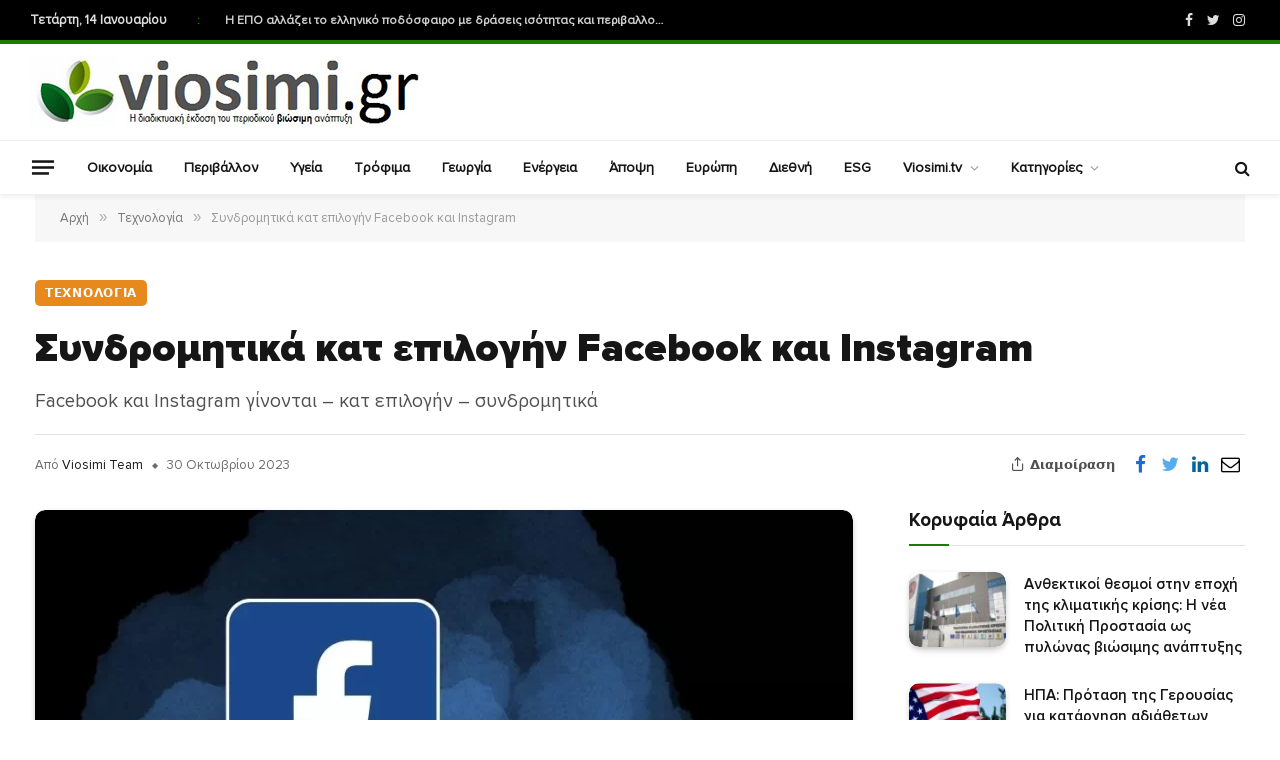

--- FILE ---
content_type: text/html; charset=UTF-8
request_url: https://viosimi.gr/%CF%83%CF%85%CE%BD%CE%B4%CF%81%CE%BF%CE%BC%CE%B7%CF%84%CE%B9%CE%BA%CE%AC-%CE%BA%CE%B1%CF%84-%CE%B5%CF%80%CE%B9%CE%BB%CE%BF%CE%B3%CE%AE%CE%BD-facebook-%CE%BA%CE%B1%CE%B9-instagram/
body_size: 32427
content:

<!DOCTYPE html>
<html lang="el" prefix="og: http://ogp.me/ns# fb: http://ogp.me/ns/fb#" class="s-light site-s-light">

<head>

	<meta charset="UTF-8" />
	<meta name="viewport" content="width=device-width, initial-scale=1" />
	<title>Συνδρομητικά κατ επιλογήν Facebook και Instagram  &#8211; Βιώσιμη Ανάπτυξη</title><link rel="preload" as="image" imagesrcset="https://viosimi.gr/wp-content/uploads/2023/10/instagram-vs-facebook-social-1024x535.webp 1024w, https://viosimi.gr/wp-content/uploads/2023/10/instagram-vs-facebook-social.webp 1200w" imagesizes="(max-width: 814px) 100vw, 814px" /><link rel="preload" as="font" href="https://viosimi.gr/wp-content/themes/smart-mag/css/icons/fonts/ts-icons.woff2?v2.4" type="font/woff2" crossorigin="anonymous" />
<meta name='robots' content='max-image-preview:large' />

		<!-- Meta Tag Manager -->
		<meta http-equiv="Content-Type" content="text/html; charset=UTF-8" />
		<meta name="description" content="Βιώσιμη Ανάπτυξη: η διαδικτυακή έκδοση του περιοδικού Βιώσιμη Ανάπτυξη, εξειδικευμένο σε θέματα σχετικά με τη φιλοσοφία και τα κριτήρια του ESG." />
		<meta name="robots" content="index, follow" />
		<!-- / Meta Tag Manager -->
<link rel='dns-prefetch' href='//fonts.googleapis.com' />
<link rel="alternate" type="application/rss+xml" title="Ροή RSS &raquo; Βιώσιμη Ανάπτυξη" href="https://viosimi.gr/feed/" />
<link rel="alternate" type="application/rss+xml" title="Ροή Σχολίων &raquo; Βιώσιμη Ανάπτυξη" href="https://viosimi.gr/comments/feed/" />
<link rel="alternate" type="application/rss+xml" title="Ροή Σχολίων Βιώσιμη Ανάπτυξη &raquo; Συνδρομητικά κατ επιλογήν Facebook και Instagram " href="https://viosimi.gr/%cf%83%cf%85%ce%bd%ce%b4%cf%81%ce%bf%ce%bc%ce%b7%cf%84%ce%b9%ce%ba%ce%ac-%ce%ba%ce%b1%cf%84-%ce%b5%cf%80%ce%b9%ce%bb%ce%bf%ce%b3%ce%ae%ce%bd-facebook-%ce%ba%ce%b1%ce%b9-instagram/feed/" />
<script type="text/javascript">
/* <![CDATA[ */
window._wpemojiSettings = {"baseUrl":"https:\/\/s.w.org\/images\/core\/emoji\/14.0.0\/72x72\/","ext":".png","svgUrl":"https:\/\/s.w.org\/images\/core\/emoji\/14.0.0\/svg\/","svgExt":".svg","source":{"concatemoji":"https:\/\/viosimi.gr\/wp-includes\/js\/wp-emoji-release.min.js?ver=6.4.7"}};
/*! This file is auto-generated */
!function(i,n){var o,s,e;function c(e){try{var t={supportTests:e,timestamp:(new Date).valueOf()};sessionStorage.setItem(o,JSON.stringify(t))}catch(e){}}function p(e,t,n){e.clearRect(0,0,e.canvas.width,e.canvas.height),e.fillText(t,0,0);var t=new Uint32Array(e.getImageData(0,0,e.canvas.width,e.canvas.height).data),r=(e.clearRect(0,0,e.canvas.width,e.canvas.height),e.fillText(n,0,0),new Uint32Array(e.getImageData(0,0,e.canvas.width,e.canvas.height).data));return t.every(function(e,t){return e===r[t]})}function u(e,t,n){switch(t){case"flag":return n(e,"\ud83c\udff3\ufe0f\u200d\u26a7\ufe0f","\ud83c\udff3\ufe0f\u200b\u26a7\ufe0f")?!1:!n(e,"\ud83c\uddfa\ud83c\uddf3","\ud83c\uddfa\u200b\ud83c\uddf3")&&!n(e,"\ud83c\udff4\udb40\udc67\udb40\udc62\udb40\udc65\udb40\udc6e\udb40\udc67\udb40\udc7f","\ud83c\udff4\u200b\udb40\udc67\u200b\udb40\udc62\u200b\udb40\udc65\u200b\udb40\udc6e\u200b\udb40\udc67\u200b\udb40\udc7f");case"emoji":return!n(e,"\ud83e\udef1\ud83c\udffb\u200d\ud83e\udef2\ud83c\udfff","\ud83e\udef1\ud83c\udffb\u200b\ud83e\udef2\ud83c\udfff")}return!1}function f(e,t,n){var r="undefined"!=typeof WorkerGlobalScope&&self instanceof WorkerGlobalScope?new OffscreenCanvas(300,150):i.createElement("canvas"),a=r.getContext("2d",{willReadFrequently:!0}),o=(a.textBaseline="top",a.font="600 32px Arial",{});return e.forEach(function(e){o[e]=t(a,e,n)}),o}function t(e){var t=i.createElement("script");t.src=e,t.defer=!0,i.head.appendChild(t)}"undefined"!=typeof Promise&&(o="wpEmojiSettingsSupports",s=["flag","emoji"],n.supports={everything:!0,everythingExceptFlag:!0},e=new Promise(function(e){i.addEventListener("DOMContentLoaded",e,{once:!0})}),new Promise(function(t){var n=function(){try{var e=JSON.parse(sessionStorage.getItem(o));if("object"==typeof e&&"number"==typeof e.timestamp&&(new Date).valueOf()<e.timestamp+604800&&"object"==typeof e.supportTests)return e.supportTests}catch(e){}return null}();if(!n){if("undefined"!=typeof Worker&&"undefined"!=typeof OffscreenCanvas&&"undefined"!=typeof URL&&URL.createObjectURL&&"undefined"!=typeof Blob)try{var e="postMessage("+f.toString()+"("+[JSON.stringify(s),u.toString(),p.toString()].join(",")+"));",r=new Blob([e],{type:"text/javascript"}),a=new Worker(URL.createObjectURL(r),{name:"wpTestEmojiSupports"});return void(a.onmessage=function(e){c(n=e.data),a.terminate(),t(n)})}catch(e){}c(n=f(s,u,p))}t(n)}).then(function(e){for(var t in e)n.supports[t]=e[t],n.supports.everything=n.supports.everything&&n.supports[t],"flag"!==t&&(n.supports.everythingExceptFlag=n.supports.everythingExceptFlag&&n.supports[t]);n.supports.everythingExceptFlag=n.supports.everythingExceptFlag&&!n.supports.flag,n.DOMReady=!1,n.readyCallback=function(){n.DOMReady=!0}}).then(function(){return e}).then(function(){var e;n.supports.everything||(n.readyCallback(),(e=n.source||{}).concatemoji?t(e.concatemoji):e.wpemoji&&e.twemoji&&(t(e.twemoji),t(e.wpemoji)))}))}((window,document),window._wpemojiSettings);
/* ]]> */
</script>
<style id='cf-frontend-style-inline-css' type='text/css'>
@font-face {
	font-family: 'Pro Thin';
	font-weight: 100;
	font-display: auto;
	font-fallback: Arial, Serif;
	src: url('https://viosimi.gr/wp-content/uploads/2023/01/ProximaNovaT-Thin.woff2') format('woff2'),
		url('https://viosimi.gr/wp-content/uploads/2023/01/ProximaNovaT-Thin.woff') format('woff'),
		url('https://viosimi.gr/wp-content/uploads/2023/01/ProximaNovaT-Thin.ttf') format('truetype'),
		url('https://viosimi.gr/wp-content/uploads/2023/01/ProximaNovaT-Thin.eot?#iefix') format('embedded-opentype');
}
@font-face {
	font-family: 'Pro Semi';
	font-weight: 600;
	font-display: auto;
	font-fallback: Arial, Serif;
	src: url('https://viosimi.gr/wp-content/uploads/2023/01/ProximaNova-Semibold.woff2') format('woff2'),
		url('https://viosimi.gr/wp-content/uploads/2023/01/ProximaNova-Semibold.woff') format('woff'),
		url('https://viosimi.gr/wp-content/uploads/2023/01/ProximaNova-Semibold.ttf') format('truetype'),
		url('https://viosimi.gr/wp-content/uploads/2023/01/ProximaNova-Semibold.eot?#iefix') format('embedded-opentype');
}
@font-face {
	font-family: 'Pro Regular';
	font-weight: 400;
	font-display: auto;
	font-fallback: Arial, Serif;
	src: url('https://viosimi.gr/wp-content/uploads/2023/01/ProximaNova-Regular.woff2') format('woff2'),
		url('https://viosimi.gr/wp-content/uploads/2023/01/ProximaNova-Regular.woff') format('woff'),
		url('https://viosimi.gr/wp-content/uploads/2023/01/ProximaNova-Regular.ttf') format('truetype'),
		url('https://viosimi.gr/wp-content/uploads/2023/01/ProximaNova-Regular.eot?#iefix') format('embedded-opentype');
}
@font-face {
	font-family: 'Pro Light';
	font-weight: 300;
	font-display: auto;
	font-fallback: Arial, Serif;
	src: url('https://viosimi.gr/wp-content/uploads/2023/01/ProximaNova-Light.woff2') format('woff2'),
		url('https://viosimi.gr/wp-content/uploads/2023/01/ProximaNova-Light.woff') format('woff'),
		url('https://viosimi.gr/wp-content/uploads/2023/01/ProximaNova-Light.ttf') format('truetype'),
		url('https://viosimi.gr/wp-content/uploads/2023/01/ProximaNova-Light.eot?#iefix') format('embedded-opentype');
}
@font-face {
	font-family: 'Pro Bold';
	font-weight: 700;
	font-display: auto;
	font-fallback: Arial, Serif;
	src: url('https://viosimi.gr/wp-content/uploads/2023/01/ProximaNova-Bold.woff2') format('woff2'),
		url('https://viosimi.gr/wp-content/uploads/2023/01/ProximaNova-Bold.woff') format('woff'),
		url('https://viosimi.gr/wp-content/uploads/2023/01/ProximaNova-Bold.ttf') format('truetype'),
		url('https://viosimi.gr/wp-content/uploads/2023/01/ProximaNova-Bold.eot?#iefix') format('embedded-opentype');
}
@font-face {
	font-family: 'Pro Black';
	font-weight: 900;
	font-display: auto;
	font-fallback: Arial, Serif;
	src: url('https://viosimi.gr/wp-content/uploads/2023/01/ProximaNova-Black.woff2') format('woff2'),
		url('https://viosimi.gr/wp-content/uploads/2023/01/ProximaNova-Black.woff') format('woff'),
		url('https://viosimi.gr/wp-content/uploads/2023/01/ProximaNova-Black.ttf') format('truetype'),
		url('https://viosimi.gr/wp-content/uploads/2023/01/ProximaNova-Black.eot?#iefix') format('embedded-opentype');
}
</style>
<style id='wp-emoji-styles-inline-css' type='text/css'>

	img.wp-smiley, img.emoji {
		display: inline !important;
		border: none !important;
		box-shadow: none !important;
		height: 1em !important;
		width: 1em !important;
		margin: 0 0.07em !important;
		vertical-align: -0.1em !important;
		background: none !important;
		padding: 0 !important;
	}
</style>
<link rel='stylesheet' id='wp-block-library-css' href='https://viosimi.gr/wp-includes/css/dist/block-library/style.min.css?ver=6.4.7' type='text/css' media='all' />
<style id='classic-theme-styles-inline-css' type='text/css'>
/*! This file is auto-generated */
.wp-block-button__link{color:#fff;background-color:#32373c;border-radius:9999px;box-shadow:none;text-decoration:none;padding:calc(.667em + 2px) calc(1.333em + 2px);font-size:1.125em}.wp-block-file__button{background:#32373c;color:#fff;text-decoration:none}
</style>
<style id='global-styles-inline-css' type='text/css'>
body{--wp--preset--color--black: #000000;--wp--preset--color--cyan-bluish-gray: #abb8c3;--wp--preset--color--white: #ffffff;--wp--preset--color--pale-pink: #f78da7;--wp--preset--color--vivid-red: #cf2e2e;--wp--preset--color--luminous-vivid-orange: #ff6900;--wp--preset--color--luminous-vivid-amber: #fcb900;--wp--preset--color--light-green-cyan: #7bdcb5;--wp--preset--color--vivid-green-cyan: #00d084;--wp--preset--color--pale-cyan-blue: #8ed1fc;--wp--preset--color--vivid-cyan-blue: #0693e3;--wp--preset--color--vivid-purple: #9b51e0;--wp--preset--gradient--vivid-cyan-blue-to-vivid-purple: linear-gradient(135deg,rgba(6,147,227,1) 0%,rgb(155,81,224) 100%);--wp--preset--gradient--light-green-cyan-to-vivid-green-cyan: linear-gradient(135deg,rgb(122,220,180) 0%,rgb(0,208,130) 100%);--wp--preset--gradient--luminous-vivid-amber-to-luminous-vivid-orange: linear-gradient(135deg,rgba(252,185,0,1) 0%,rgba(255,105,0,1) 100%);--wp--preset--gradient--luminous-vivid-orange-to-vivid-red: linear-gradient(135deg,rgba(255,105,0,1) 0%,rgb(207,46,46) 100%);--wp--preset--gradient--very-light-gray-to-cyan-bluish-gray: linear-gradient(135deg,rgb(238,238,238) 0%,rgb(169,184,195) 100%);--wp--preset--gradient--cool-to-warm-spectrum: linear-gradient(135deg,rgb(74,234,220) 0%,rgb(151,120,209) 20%,rgb(207,42,186) 40%,rgb(238,44,130) 60%,rgb(251,105,98) 80%,rgb(254,248,76) 100%);--wp--preset--gradient--blush-light-purple: linear-gradient(135deg,rgb(255,206,236) 0%,rgb(152,150,240) 100%);--wp--preset--gradient--blush-bordeaux: linear-gradient(135deg,rgb(254,205,165) 0%,rgb(254,45,45) 50%,rgb(107,0,62) 100%);--wp--preset--gradient--luminous-dusk: linear-gradient(135deg,rgb(255,203,112) 0%,rgb(199,81,192) 50%,rgb(65,88,208) 100%);--wp--preset--gradient--pale-ocean: linear-gradient(135deg,rgb(255,245,203) 0%,rgb(182,227,212) 50%,rgb(51,167,181) 100%);--wp--preset--gradient--electric-grass: linear-gradient(135deg,rgb(202,248,128) 0%,rgb(113,206,126) 100%);--wp--preset--gradient--midnight: linear-gradient(135deg,rgb(2,3,129) 0%,rgb(40,116,252) 100%);--wp--preset--font-size--small: 13px;--wp--preset--font-size--medium: 20px;--wp--preset--font-size--large: 36px;--wp--preset--font-size--x-large: 42px;--wp--preset--spacing--20: 0.44rem;--wp--preset--spacing--30: 0.67rem;--wp--preset--spacing--40: 1rem;--wp--preset--spacing--50: 1.5rem;--wp--preset--spacing--60: 2.25rem;--wp--preset--spacing--70: 3.38rem;--wp--preset--spacing--80: 5.06rem;--wp--preset--shadow--natural: 6px 6px 9px rgba(0, 0, 0, 0.2);--wp--preset--shadow--deep: 12px 12px 50px rgba(0, 0, 0, 0.4);--wp--preset--shadow--sharp: 6px 6px 0px rgba(0, 0, 0, 0.2);--wp--preset--shadow--outlined: 6px 6px 0px -3px rgba(255, 255, 255, 1), 6px 6px rgba(0, 0, 0, 1);--wp--preset--shadow--crisp: 6px 6px 0px rgba(0, 0, 0, 1);}:where(.is-layout-flex){gap: 0.5em;}:where(.is-layout-grid){gap: 0.5em;}body .is-layout-flow > .alignleft{float: left;margin-inline-start: 0;margin-inline-end: 2em;}body .is-layout-flow > .alignright{float: right;margin-inline-start: 2em;margin-inline-end: 0;}body .is-layout-flow > .aligncenter{margin-left: auto !important;margin-right: auto !important;}body .is-layout-constrained > .alignleft{float: left;margin-inline-start: 0;margin-inline-end: 2em;}body .is-layout-constrained > .alignright{float: right;margin-inline-start: 2em;margin-inline-end: 0;}body .is-layout-constrained > .aligncenter{margin-left: auto !important;margin-right: auto !important;}body .is-layout-constrained > :where(:not(.alignleft):not(.alignright):not(.alignfull)){max-width: var(--wp--style--global--content-size);margin-left: auto !important;margin-right: auto !important;}body .is-layout-constrained > .alignwide{max-width: var(--wp--style--global--wide-size);}body .is-layout-flex{display: flex;}body .is-layout-flex{flex-wrap: wrap;align-items: center;}body .is-layout-flex > *{margin: 0;}body .is-layout-grid{display: grid;}body .is-layout-grid > *{margin: 0;}:where(.wp-block-columns.is-layout-flex){gap: 2em;}:where(.wp-block-columns.is-layout-grid){gap: 2em;}:where(.wp-block-post-template.is-layout-flex){gap: 1.25em;}:where(.wp-block-post-template.is-layout-grid){gap: 1.25em;}.has-black-color{color: var(--wp--preset--color--black) !important;}.has-cyan-bluish-gray-color{color: var(--wp--preset--color--cyan-bluish-gray) !important;}.has-white-color{color: var(--wp--preset--color--white) !important;}.has-pale-pink-color{color: var(--wp--preset--color--pale-pink) !important;}.has-vivid-red-color{color: var(--wp--preset--color--vivid-red) !important;}.has-luminous-vivid-orange-color{color: var(--wp--preset--color--luminous-vivid-orange) !important;}.has-luminous-vivid-amber-color{color: var(--wp--preset--color--luminous-vivid-amber) !important;}.has-light-green-cyan-color{color: var(--wp--preset--color--light-green-cyan) !important;}.has-vivid-green-cyan-color{color: var(--wp--preset--color--vivid-green-cyan) !important;}.has-pale-cyan-blue-color{color: var(--wp--preset--color--pale-cyan-blue) !important;}.has-vivid-cyan-blue-color{color: var(--wp--preset--color--vivid-cyan-blue) !important;}.has-vivid-purple-color{color: var(--wp--preset--color--vivid-purple) !important;}.has-black-background-color{background-color: var(--wp--preset--color--black) !important;}.has-cyan-bluish-gray-background-color{background-color: var(--wp--preset--color--cyan-bluish-gray) !important;}.has-white-background-color{background-color: var(--wp--preset--color--white) !important;}.has-pale-pink-background-color{background-color: var(--wp--preset--color--pale-pink) !important;}.has-vivid-red-background-color{background-color: var(--wp--preset--color--vivid-red) !important;}.has-luminous-vivid-orange-background-color{background-color: var(--wp--preset--color--luminous-vivid-orange) !important;}.has-luminous-vivid-amber-background-color{background-color: var(--wp--preset--color--luminous-vivid-amber) !important;}.has-light-green-cyan-background-color{background-color: var(--wp--preset--color--light-green-cyan) !important;}.has-vivid-green-cyan-background-color{background-color: var(--wp--preset--color--vivid-green-cyan) !important;}.has-pale-cyan-blue-background-color{background-color: var(--wp--preset--color--pale-cyan-blue) !important;}.has-vivid-cyan-blue-background-color{background-color: var(--wp--preset--color--vivid-cyan-blue) !important;}.has-vivid-purple-background-color{background-color: var(--wp--preset--color--vivid-purple) !important;}.has-black-border-color{border-color: var(--wp--preset--color--black) !important;}.has-cyan-bluish-gray-border-color{border-color: var(--wp--preset--color--cyan-bluish-gray) !important;}.has-white-border-color{border-color: var(--wp--preset--color--white) !important;}.has-pale-pink-border-color{border-color: var(--wp--preset--color--pale-pink) !important;}.has-vivid-red-border-color{border-color: var(--wp--preset--color--vivid-red) !important;}.has-luminous-vivid-orange-border-color{border-color: var(--wp--preset--color--luminous-vivid-orange) !important;}.has-luminous-vivid-amber-border-color{border-color: var(--wp--preset--color--luminous-vivid-amber) !important;}.has-light-green-cyan-border-color{border-color: var(--wp--preset--color--light-green-cyan) !important;}.has-vivid-green-cyan-border-color{border-color: var(--wp--preset--color--vivid-green-cyan) !important;}.has-pale-cyan-blue-border-color{border-color: var(--wp--preset--color--pale-cyan-blue) !important;}.has-vivid-cyan-blue-border-color{border-color: var(--wp--preset--color--vivid-cyan-blue) !important;}.has-vivid-purple-border-color{border-color: var(--wp--preset--color--vivid-purple) !important;}.has-vivid-cyan-blue-to-vivid-purple-gradient-background{background: var(--wp--preset--gradient--vivid-cyan-blue-to-vivid-purple) !important;}.has-light-green-cyan-to-vivid-green-cyan-gradient-background{background: var(--wp--preset--gradient--light-green-cyan-to-vivid-green-cyan) !important;}.has-luminous-vivid-amber-to-luminous-vivid-orange-gradient-background{background: var(--wp--preset--gradient--luminous-vivid-amber-to-luminous-vivid-orange) !important;}.has-luminous-vivid-orange-to-vivid-red-gradient-background{background: var(--wp--preset--gradient--luminous-vivid-orange-to-vivid-red) !important;}.has-very-light-gray-to-cyan-bluish-gray-gradient-background{background: var(--wp--preset--gradient--very-light-gray-to-cyan-bluish-gray) !important;}.has-cool-to-warm-spectrum-gradient-background{background: var(--wp--preset--gradient--cool-to-warm-spectrum) !important;}.has-blush-light-purple-gradient-background{background: var(--wp--preset--gradient--blush-light-purple) !important;}.has-blush-bordeaux-gradient-background{background: var(--wp--preset--gradient--blush-bordeaux) !important;}.has-luminous-dusk-gradient-background{background: var(--wp--preset--gradient--luminous-dusk) !important;}.has-pale-ocean-gradient-background{background: var(--wp--preset--gradient--pale-ocean) !important;}.has-electric-grass-gradient-background{background: var(--wp--preset--gradient--electric-grass) !important;}.has-midnight-gradient-background{background: var(--wp--preset--gradient--midnight) !important;}.has-small-font-size{font-size: var(--wp--preset--font-size--small) !important;}.has-medium-font-size{font-size: var(--wp--preset--font-size--medium) !important;}.has-large-font-size{font-size: var(--wp--preset--font-size--large) !important;}.has-x-large-font-size{font-size: var(--wp--preset--font-size--x-large) !important;}
.wp-block-navigation a:where(:not(.wp-element-button)){color: inherit;}
:where(.wp-block-post-template.is-layout-flex){gap: 1.25em;}:where(.wp-block-post-template.is-layout-grid){gap: 1.25em;}
:where(.wp-block-columns.is-layout-flex){gap: 2em;}:where(.wp-block-columns.is-layout-grid){gap: 2em;}
.wp-block-pullquote{font-size: 1.5em;line-height: 1.6;}
</style>
<link rel='stylesheet' id='borlabs-cookie-custom-css' href='https://viosimi.gr/wp-content/cache/borlabs-cookie/1/borlabs-cookie-1-el.css?ver=3.2.5-5' type='text/css' media='all' />
<link rel='stylesheet' id='smartmag-core-css' href='https://viosimi.gr/wp-content/themes/smart-mag/style.css?ver=9.0.0' type='text/css' media='all' />
<style id='smartmag-core-inline-css' type='text/css'>
:root { --c-main: #1c7c01;
--c-main-rgb: 28,124,1;
--text-font: "Inter", system-ui, -apple-system, "Segoe UI", Arial, sans-serif;
--body-font: "Inter", system-ui, -apple-system, "Segoe UI", Arial, sans-serif;
--ui-font: "Outfit", system-ui, -apple-system, "Segoe UI", Arial, sans-serif;
--title-font: "Outfit", system-ui, -apple-system, "Segoe UI", Arial, sans-serif;
--h-font: "Outfit", system-ui, -apple-system, "Segoe UI", Arial, sans-serif;
--title-font: var(--ui-font);
--h-font: var(--ui-font);
--text-h-font: var(--h-font);
--title-font: "Inter", system-ui, -apple-system, "Segoe UI", Arial, sans-serif;
--title-size-xs: 15px;
--title-size-m: 19px;
--main-width: 1240px;
--wrap-padding: 35px;
--p-title-space: 11px;
--c-excerpts: #474747;
--excerpt-size: 14px; }
.s-dark body { background-color: #101016; }
.post-title:not(._) { line-height: 1.4; }
:root { --sidebar-width: 336px; }
.ts-row, .has-el-gap { --sidebar-c-width: calc(var(--sidebar-width) + var(--grid-gutter-h) + var(--sidebar-c-pad)); }
.smart-head-main { --c-shadow: rgba(0,0,0,0.05); }
.smart-head-main .smart-head-mid { --head-h: 100px; border-top-width: 4px; border-top-color: var(--c-main); }
.smart-head-main .smart-head-bot { border-top-width: 1px; }
.navigation-main .menu > li > a { font-size: 14px; }
.navigation-main { --nav-items-space: 16px; }
.s-light .navigation { --c-nav-blip: #9b9b9b; }
.smart-head-mobile .smart-head-mid { border-top-width: 4px; border-top-color: var(--c-main); }
.navigation-small .menu > li > a { letter-spacing: -0.01em; }
.smart-head-main .offcanvas-toggle { transform: scale(0.85); }
.post-meta .text-in, .post-meta .post-cat > a { font-size: 11px; }
.post-meta .post-cat > a { font-weight: 600; }
.post-meta { --p-meta-sep: "\25c6"; --p-meta-sep-pad: 7px; }
.post-meta .meta-item:before { transform: scale(.65); }
.l-post { --media-radius: 10px; }
.cat-labels .category { font-weight: 600; letter-spacing: 0.06em; border-radius: 5px; padding-top: 2px; padding-bottom: 2px; padding-left: 10px; padding-right: 10px; }
.block-head-c .heading { font-size: 19px; text-transform: initial; }
.block-head-e3 .heading { font-size: 22px; }
.load-button { padding-top: 13px; padding-bottom: 13px; padding-left: 13px; padding-right: 13px; border-radius: 20px; }
.loop-grid-base .media { margin-bottom: 20px; }
.loop-grid .l-post { border-radius: 10px; overflow: hidden; }
.has-nums .l-post { --num-font: "Outfit", system-ui, -apple-system, "Segoe UI", Arial, sans-serif; }
.has-nums-a .l-post .post-title:before,
.has-nums-b .l-post .content:before { font-weight: 500; }
.has-nums-c .l-post .post-title:before,
.has-nums-c .l-post .content:before { font-size: 18px; }
.loop-list-card .l-post { border-radius: 10px; overflow: hidden; }
.loop-small .ratio-is-custom { padding-bottom: calc(100% / 1.3); }
.loop-small .media { width: 30%; max-width: 50%; }
.loop-small .media:not(i) { max-width: 97px; }
.single-featured .featured, .the-post-header .featured { border-radius: 10px; --media-radius: 10px; overflow: hidden; }
.post-meta-single .meta-item, .post-meta-single .text-in { font-size: 13px; }
.the-post-header .post-meta .post-title { font-family: var(--body-font); font-weight: 800; line-height: 1.3; letter-spacing: -0.01em; }
.entry-content { letter-spacing: -0.005em; }
.site-s-light .entry-content { color: #0a0a0a; }
:where(.entry-content) a { text-decoration: underline 2px; text-underline-offset: 4px; }
.review-box .overall { border-radius: 8px; }
.review-box .rating-bar, .review-box .bar { height: 18px; border-radius: 8px; }
.review-box .label { font-size: 15px; }
.s-head-large .sub-title { font-size: 19px; }
.s-post-large .post-content-wrap { display: grid; }
.s-post-large .entry-content { max-width: calc(750px + var(--p-spacious-pad)*2); justify-self: center; }
.category .feat-grid { --grid-gap: 10px; }
.spc-newsletter { --box-roundness: 10px; }
@media (min-width: 1200px) { .breadcrumbs { font-size: 13px; }
.post-content h2 { font-size: 27px; }
.post-content h3 { font-size: 23px; } }
@media (min-width: 940px) and (max-width: 1200px) { :root { --sidebar-width: 300px; }
.ts-row, .has-el-gap { --sidebar-c-width: calc(var(--sidebar-width) + var(--grid-gutter-h) + var(--sidebar-c-pad)); }
.navigation-main .menu > li > a { font-size: calc(10px + (14px - 10px) * .7); } }
@media (min-width: 768px) and (max-width: 940px) { .ts-contain, .main { padding-left: 35px; padding-right: 35px; } }
@media (max-width: 767px) { .ts-contain, .main { padding-left: 25px; padding-right: 25px; }
.block-head-e3 .heading { font-size: 18px; } }


.term-color-99 { --c-main: #dd9933; }
.navigation .menu-cat-99 { --c-term: #dd9933; }


.term-color-14 { --c-main: #0621d1; }
.navigation .menu-cat-14 { --c-term: #0621d1; }


.term-color-4 { --c-main: #00a889; }
.navigation .menu-cat-4 { --c-term: #00a889; }


.term-color-8 { --c-main: #666666; }
.navigation .menu-cat-8 { --c-term: #666666; }


.term-color-35 { --c-main: #db06a2; }
.navigation .menu-cat-35 { --c-term: #db06a2; }


.term-color-11 { --c-main: #5f92bf; }
.navigation .menu-cat-11 { --c-term: #5f92bf; }


.term-color-36 { --c-main: #bf442b; }
.navigation .menu-cat-36 { --c-term: #bf442b; }


.term-color-234 { --c-main: #4c89bf; }
.navigation .menu-cat-234 { --c-term: #4c89bf; }


.term-color-10 { --c-main: #1e73be; }
.navigation .menu-cat-10 { --c-term: #1e73be; }


.term-color-5 { --c-main: #17bc01; }
.navigation .menu-cat-5 { --c-term: #17bc01; }


.term-color-2 { --c-main: #dd3333; }
.navigation .menu-cat-2 { --c-term: #dd3333; }


.term-color-1 { --c-main: #00a850; }
.navigation .menu-cat-1 { --c-term: #00a850; }


.term-color-13 { --c-main: #e8891e; }
.navigation .menu-cat-13 { --c-term: #e8891e; }


.term-color-32 { --c-main: #343ae2; }
.navigation .menu-cat-32 { --c-term: #343ae2; }


.term-color-6 { --c-main: #e40666; }
.navigation .menu-cat-6 { --c-term: #e40666; }


.term-color-3 { --c-main: #dd9933; }
.navigation .menu-cat-3 { --c-term: #dd9933; }

</style>
<link rel='stylesheet' id='smartmag-magnific-popup-css' href='https://viosimi.gr/wp-content/themes/smart-mag/css/lightbox.css?ver=9.0.0' type='text/css' media='all' />
<link rel='stylesheet' id='smartmag-icons-css' href='https://viosimi.gr/wp-content/themes/smart-mag/css/icons/icons.css?ver=9.0.0' type='text/css' media='all' />
<link rel='stylesheet' id='smart-mag-child-css' href='https://viosimi.gr/wp-content/themes/smart-mag-child/style.css?ver=1.0' type='text/css' media='all' />
<link rel='stylesheet' id='smartmag-gfonts-custom-css' href='https://fonts.googleapis.com/css?family=Inter%3A400%2C500%2C600%2C700%2C800%7COutfit%3A400%2C500%2C600%2C700&#038;display=swap' type='text/css' media='all' />
<script type="text/javascript" src="https://viosimi.gr/wp-content/plugins/sphere-post-views/assets/js/post-views.js?ver=1.0.1" id="sphere-post-views-js"></script>
<script type="text/javascript" id="sphere-post-views-js-after">
/* <![CDATA[ */
var Sphere_PostViews = {"ajaxUrl":"https:\/\/viosimi.gr\/wp-admin\/admin-ajax.php?sphere_post_views=1","sampling":0,"samplingRate":10,"repeatCountDelay":0,"postID":12250,"token":"b9042ebca3"}
/* ]]> */
</script>
<script data-no-optimize="1" data-no-minify="1" data-cfasync="false" type="text/javascript" src="https://viosimi.gr/wp-content/cache/borlabs-cookie/1/borlabs-cookie-config-el.json.js?ver=3.2.5-20" id="borlabs-cookie-config-js"></script>
<script data-no-optimize="1" data-no-minify="1" data-cfasync="false" type="module" src="https://viosimi.gr/wp-content/plugins/borlabs-cookie/assets/javascript/borlabs-cookie.min.js?ver=3.2.5" id="borlabs-cookie-core-js"></script>
<script type="text/javascript" src="https://viosimi.gr/wp-includes/js/jquery/jquery.min.js?ver=3.7.1" id="jquery-core-js"></script>
<script type="text/javascript" src="https://viosimi.gr/wp-includes/js/jquery/jquery-migrate.min.js?ver=3.4.1" id="jquery-migrate-js"></script>
<link rel="https://api.w.org/" href="https://viosimi.gr/wp-json/" /><link rel="alternate" type="application/json" href="https://viosimi.gr/wp-json/wp/v2/posts/12250" /><link rel="EditURI" type="application/rsd+xml" title="RSD" href="https://viosimi.gr/xmlrpc.php?rsd" />
<meta name="generator" content="WordPress 6.4.7" />
<link rel="canonical" href="https://viosimi.gr/%cf%83%cf%85%ce%bd%ce%b4%cf%81%ce%bf%ce%bc%ce%b7%cf%84%ce%b9%ce%ba%ce%ac-%ce%ba%ce%b1%cf%84-%ce%b5%cf%80%ce%b9%ce%bb%ce%bf%ce%b3%ce%ae%ce%bd-facebook-%ce%ba%ce%b1%ce%b9-instagram/" />
<link rel='shortlink' href='https://viosimi.gr/?p=12250' />
<link rel="alternate" type="application/json+oembed" href="https://viosimi.gr/wp-json/oembed/1.0/embed?url=https%3A%2F%2Fviosimi.gr%2F%25cf%2583%25cf%2585%25ce%25bd%25ce%25b4%25cf%2581%25ce%25bf%25ce%25bc%25ce%25b7%25cf%2584%25ce%25b9%25ce%25ba%25ce%25ac-%25ce%25ba%25ce%25b1%25cf%2584-%25ce%25b5%25cf%2580%25ce%25b9%25ce%25bb%25ce%25bf%25ce%25b3%25ce%25ae%25ce%25bd-facebook-%25ce%25ba%25ce%25b1%25ce%25b9-instagram%2F" />
<link rel="alternate" type="text/xml+oembed" href="https://viosimi.gr/wp-json/oembed/1.0/embed?url=https%3A%2F%2Fviosimi.gr%2F%25cf%2583%25cf%2585%25ce%25bd%25ce%25b4%25cf%2581%25ce%25bf%25ce%25bc%25ce%25b7%25cf%2584%25ce%25b9%25ce%25ba%25ce%25ac-%25ce%25ba%25ce%25b1%25cf%2584-%25ce%25b5%25cf%2580%25ce%25b9%25ce%25bb%25ce%25bf%25ce%25b3%25ce%25ae%25ce%25bd-facebook-%25ce%25ba%25ce%25b1%25ce%25b9-instagram%2F&#038;format=xml" />

		<!-- GA Google Analytics @ https://m0n.co/ga -->
		<script async src="https://www.googletagmanager.com/gtag/js?id=G-Q8SEZ69S98"></script>
		<script>
			window.dataLayer = window.dataLayer || [];
			function gtag(){dataLayer.push(arguments);}
			gtag('js', new Date());
			gtag('config', 'G-Q8SEZ69S98');
		</script>

	<!-- Analytics by WP Statistics - https://wp-statistics.com -->

		<script>
		var BunyadSchemeKey = 'bunyad-scheme';
		(() => {
			const d = document.documentElement;
			const c = d.classList;
			const scheme = localStorage.getItem(BunyadSchemeKey);
			if (scheme) {
				d.dataset.origClass = c;
				scheme === 'dark' ? c.remove('s-light', 'site-s-light') : c.remove('s-dark', 'site-s-dark');
				c.add('site-s-' + scheme, 's-' + scheme);
			}
		})();
		</script>
		<meta name="generator" content="Elementor 3.27.3; features: additional_custom_breakpoints; settings: css_print_method-external, google_font-enabled, font_display-swap">
			<style>
				.e-con.e-parent:nth-of-type(n+4):not(.e-lazyloaded):not(.e-no-lazyload),
				.e-con.e-parent:nth-of-type(n+4):not(.e-lazyloaded):not(.e-no-lazyload) * {
					background-image: none !important;
				}
				@media screen and (max-height: 1024px) {
					.e-con.e-parent:nth-of-type(n+3):not(.e-lazyloaded):not(.e-no-lazyload),
					.e-con.e-parent:nth-of-type(n+3):not(.e-lazyloaded):not(.e-no-lazyload) * {
						background-image: none !important;
					}
				}
				@media screen and (max-height: 640px) {
					.e-con.e-parent:nth-of-type(n+2):not(.e-lazyloaded):not(.e-no-lazyload),
					.e-con.e-parent:nth-of-type(n+2):not(.e-lazyloaded):not(.e-no-lazyload) * {
						background-image: none !important;
					}
				}
			</style>
			<link rel="icon" href="https://viosimi.gr/wp-content/uploads/2023/01/cropped-favicon1-32x32.jpg" sizes="32x32" />
<link rel="icon" href="https://viosimi.gr/wp-content/uploads/2023/01/cropped-favicon1-192x192.jpg" sizes="192x192" />
<link rel="apple-touch-icon" href="https://viosimi.gr/wp-content/uploads/2023/01/cropped-favicon1-180x180.jpg" />
<meta name="msapplication-TileImage" content="https://viosimi.gr/wp-content/uploads/2023/01/cropped-favicon1-270x270.jpg" />
		<style type="text/css" id="wp-custom-css">
			.trending-ticker .post-link {
  font-size: 12px;
	font-weight:600;
}

.trending-ticker .heading {
  margin-right: 25px;
	margin-top: 2px;
  font-size: 12px;
	font-weight:600;
}

.smart-head .h-date {
  font-weight: 600;
}

html, body, div, span, object, iframe, h1, h2, h3, h4, h5, h6, p, blockquote, pre, a, abbr, address, cite, code, del, dfn, em, img, ins, kbd, q, samp, small, strong, sub, sup, var, b, i, hr, dl, dt, dd, ol, ul, li, fieldset, form, label, legend, table, caption, tbody, tfoot, thead, tr, th, td, article, aside, canvas, details, figure, figcaption, hgroup, menu, footer, header, nav, section, summary, time, mark, audio, video, button, input, textarea {
  font-family: Pro Regular;
}

.l-post-title-bg .post-title a {
  display: inline;
  line-height: 1.35;
  font-family: Pro Bold;
}

.the-post-header .post-meta .post-title {
  font-family: Pro Black;
  letter-spacing: 0;
}

.post-title a {
  font-family: Pro Semi;
}

.block-head .heading a {
  font-family: Pro Bold;
}

.block-head-c .heading {
  font-family: Pro Bold;
}

.block-head .heading {
  font-family: Pro Bold;
}

@font-face { font-family: Pro Regular; src: url(https://viosimi.gr/wp-content/uploads/2023/01/ProximaNova-Regular.ttf); font-weight: normal; }

@font-face { font-family: Pro Bold; src: url(https://viosimi.gr/wp-content/uploads/2023/01/ProximaNova-Bold.ttf); font-weight: normal; }

@font-face { font-family: Pro Black; src: url(https://viosimi.gr/wp-content/uploads/2023/01/ProximaNova-Black.ttf); font-weight: normal; }

@font-face { font-family: Pro Semi; src: url(https://viosimi.gr/wp-content/uploads/2023/01/ProximaNova-Semibold.ttf); font-weight: normal; }

.l-post .excerpt p:last-of-type {
  font-size: 15px;
  color: #757575;
}

.post-meta {
  color: #6d6d6d;
}

.post-meta-b .comments { 
	display: none;
}


.meta-item.has-next-icon.date-modified {
  display: none;
}
.has-next-icon.meta-item.comments.has-icon {
  display: none;
}
.meta-item.read-time.has-icon {
  display: none;
}

.s-head-modern .post-author img {
  display: none;
}		</style>
		
<!-- START - Open Graph and Twitter Card Tags 3.3.5 -->
 <!-- Facebook Open Graph -->
  <meta property="og:locale" content="el_GR"/>
  <meta property="og:site_name" content="Βιώσιμη Ανάπτυξη"/>
  <meta property="og:title" content="Συνδρομητικά κατ επιλογήν Facebook και Instagram "/>
  <meta property="og:url" content="https://viosimi.gr/%cf%83%cf%85%ce%bd%ce%b4%cf%81%ce%bf%ce%bc%ce%b7%cf%84%ce%b9%ce%ba%ce%ac-%ce%ba%ce%b1%cf%84-%ce%b5%cf%80%ce%b9%ce%bb%ce%bf%ce%b3%ce%ae%ce%bd-facebook-%ce%ba%ce%b1%ce%b9-instagram/"/>
  <meta property="og:type" content="article"/>
  <meta property="og:description" content="Η Meta λανσάρει τη συνδρομή επί πληρωμή που θα αφαιρεί τις διαφημίσεις από το Facebook και το Instagram, με 9,99 ευρώ ανά μήνα στο διαδίκτυο ή 12,99 ευρώ / μήνα σε iOS και Android, προκειμένου να συμμορφωθεί με τους κανονισμούς της Ευρωπαϊκής Ένωσης.



Οι κανονισμοί της ΕΕ απειλούν να περιορίσουν τ"/>
  <meta property="og:image" content="https://viosimi.gr/wp-content/uploads/2023/10/instagram-vs-facebook-social.webp"/>
  <meta property="og:image:url" content="https://viosimi.gr/wp-content/uploads/2023/10/instagram-vs-facebook-social.webp"/>
  <meta property="og:image:secure_url" content="https://viosimi.gr/wp-content/uploads/2023/10/instagram-vs-facebook-social.webp"/>
  <meta property="article:published_time" content="2023-10-30T18:08:23+03:00"/>
  <meta property="article:modified_time" content="2023-10-30T18:08:24+03:00" />
  <meta property="og:updated_time" content="2023-10-30T18:08:24+03:00" />
  <meta property="article:section" content="Πρώτο Θέμα"/>
  <meta property="article:section" content="Τεχνολογία"/>
 <!-- Google+ / Schema.org -->
 <!-- Twitter Cards -->
  <meta name="twitter:title" content="Συνδρομητικά κατ επιλογήν Facebook και Instagram "/>
  <meta name="twitter:url" content="https://viosimi.gr/%cf%83%cf%85%ce%bd%ce%b4%cf%81%ce%bf%ce%bc%ce%b7%cf%84%ce%b9%ce%ba%ce%ac-%ce%ba%ce%b1%cf%84-%ce%b5%cf%80%ce%b9%ce%bb%ce%bf%ce%b3%ce%ae%ce%bd-facebook-%ce%ba%ce%b1%ce%b9-instagram/"/>
  <meta name="twitter:description" content="Η Meta λανσάρει τη συνδρομή επί πληρωμή που θα αφαιρεί τις διαφημίσεις από το Facebook και το Instagram, με 9,99 ευρώ ανά μήνα στο διαδίκτυο ή 12,99 ευρώ / μήνα σε iOS και Android, προκειμένου να συμμορφωθεί με τους κανονισμούς της Ευρωπαϊκής Ένωσης.



Οι κανονισμοί της ΕΕ απειλούν να περιορίσουν τ"/>
  <meta name="twitter:image" content="https://viosimi.gr/wp-content/uploads/2023/10/instagram-vs-facebook-social.webp"/>
  <meta name="twitter:card" content="summary_large_image"/>
 <!-- SEO -->
 <!-- Misc. tags -->
 <!-- is_singular -->
<!-- END - Open Graph and Twitter Card Tags 3.3.5 -->
	


</head>

<body class="post-template-default single single-post postid-12250 single-format-standard right-sidebar post-layout-large-b post-cat-13 has-lb has-lb-sm layout-normal elementor-default elementor-kit-8">



<div class="main-wrap">

	
<div class="off-canvas-backdrop"></div>
<div class="mobile-menu-container off-canvas s-dark hide-menu-lg" id="off-canvas">

	<div class="off-canvas-head">
		<a href="#" class="close"><i class="tsi tsi-times"></i></a>

		<div class="ts-logo">
					</div>
	</div>

	<div class="off-canvas-content">

					<ul class="mobile-menu"></ul>
		
					<div class="off-canvas-widgets">
				<div id="text-3" class="widget widget_text">			<div class="textwidget"><h3>Bιώσιμη Ανάπτυξη | Ευρωπαϊκό Ινστιτούτο για τη Βιώσιμη Ανάπτυξη, ΑΜΚΕ</h3>
<p><a href="/identity/">Ταυτότητα</a> &#8211; <a href="/get-in-touch/">Επικοινωνία</a></p>
<p><span style="color: #ffffff;"><strong>Διεύθυνση:</strong> 19ης Μαΐου 52, Τ.Θ. 60256, Θέρμη, 57001 Θεσσαλονίκη<br />
<strong>Τηλέφωνο:</strong> 2310210777<br />
<strong>Fax:</strong> 2310210417<br />
<strong>E-mail:</strong> info@viosimi.gr</span></p>
</div>
		</div>
		<div id="smartmag-block-posts-small-3" class="widget ts-block-widget smartmag-widget-posts-small">		
		<div class="block">
					<section class="block-wrap block-posts-small block-sc mb-none has-media-shadows" data-id="1">

			<div class="widget-title block-head block-head-ac block-head-b"><h5 class="heading">Πρόσφατα Νέα</h5></div>	
			<div class="block-content">
				
	<div class="loop loop-small loop-small-a loop-sep loop-small-sep grid grid-1 md:grid-1 sm:grid-1 xs:grid-1">

					
<article class="l-post small-post small-a-post m-pos-left">

	
			<div class="media">

		
			<a href="https://viosimi.gr/%ce%b7-%ce%b5%cf%80%ce%bf-%ce%b1%ce%bb%ce%bb%ce%ac%ce%b6%ce%b5%ce%b9-%cf%84%ce%bf-%ce%b5%ce%bb%ce%bb%ce%b7%ce%bd%ce%b9%ce%ba%cf%8c-%cf%80%ce%bf%ce%b4%cf%8c%cf%83%cf%86%ce%b1%ce%b9%cf%81%ce%bf-%ce%bc/" class="image-link media-ratio ratio-is-custom" title="Η ΕΠΟ αλλάζει το ελληνικό ποδόσφαιρο με δράσεις ισότητας και περιβαλλοντικής υπευθυνότητας"><span data-bgsrc="https://viosimi.gr/wp-content/uploads/2026/01/1-1-300x182.jpg" class="img bg-cover wp-post-image attachment-medium size-medium lazyload" data-bgset="https://viosimi.gr/wp-content/uploads/2026/01/1-1-300x182.jpg 300w, https://viosimi.gr/wp-content/uploads/2026/01/1-1-768x465.jpg 768w, https://viosimi.gr/wp-content/uploads/2026/01/1-1-150x91.jpg 150w, https://viosimi.gr/wp-content/uploads/2026/01/1-1-450x273.jpg 450w, https://viosimi.gr/wp-content/uploads/2026/01/1-1.jpg 990w" data-sizes="(max-width: 122px) 100vw, 122px"></span></a>			
			
			
			
		
		</div>
	

	
		<div class="content">

			<div class="post-meta post-meta-a post-meta-left has-below"><h4 class="is-title post-title"><a href="https://viosimi.gr/%ce%b7-%ce%b5%cf%80%ce%bf-%ce%b1%ce%bb%ce%bb%ce%ac%ce%b6%ce%b5%ce%b9-%cf%84%ce%bf-%ce%b5%ce%bb%ce%bb%ce%b7%ce%bd%ce%b9%ce%ba%cf%8c-%cf%80%ce%bf%ce%b4%cf%8c%cf%83%cf%86%ce%b1%ce%b9%cf%81%ce%bf-%ce%bc/">Η ΕΠΟ αλλάζει το ελληνικό ποδόσφαιρο με δράσεις ισότητας και περιβαλλοντικής υπευθυνότητας</a></h4><div class="post-meta-items meta-below"><span class="meta-item date"><span class="date-link"><time class="post-date" datetime="2026-01-14T09:28:15+03:00">14 Ιανουαρίου 2026</time></span></span></div></div>			
			
			
		</div>

	
</article>	
					
<article class="l-post small-post small-a-post m-pos-left">

	
			<div class="media">

		
			<a href="https://viosimi.gr/%ce%b1%ce%bb%ce%bc%cf%89%cf%80%ce%af%ce%b1-%ce%bf-%ce%b4%ce%ae%ce%bc%ce%bf%cf%82-%ce%b1%ce%bb%ce%bb%ce%ac%ce%b6%ce%b5%ce%b9-%cf%83%ce%b5%ce%bb%ce%af%ce%b4%ce%b1-%cf%83%cf%84%ce%b7-%ce%b4%ce%b9%ce%b1/" class="image-link media-ratio ratio-is-custom" title="Αλμωπία: Ο Δήμος αλλάζει σελίδα στη διαχείριση πρασίνου"><span data-bgsrc="https://viosimi.gr/wp-content/uploads/2026/01/Screenshot_20260113_102122_Instagram-300x230.jpg" class="img bg-cover wp-post-image attachment-medium size-medium lazyload" data-bgset="https://viosimi.gr/wp-content/uploads/2026/01/Screenshot_20260113_102122_Instagram-300x230.jpg 300w, https://viosimi.gr/wp-content/uploads/2026/01/Screenshot_20260113_102122_Instagram-1024x784.jpg 1024w, https://viosimi.gr/wp-content/uploads/2026/01/Screenshot_20260113_102122_Instagram-768x588.jpg 768w, https://viosimi.gr/wp-content/uploads/2026/01/Screenshot_20260113_102122_Instagram-150x115.jpg 150w, https://viosimi.gr/wp-content/uploads/2026/01/Screenshot_20260113_102122_Instagram-450x345.jpg 450w, https://viosimi.gr/wp-content/uploads/2026/01/Screenshot_20260113_102122_Instagram.jpg 1080w" data-sizes="(max-width: 122px) 100vw, 122px"></span></a>			
			
			
			
		
		</div>
	

	
		<div class="content">

			<div class="post-meta post-meta-a post-meta-left has-below"><h4 class="is-title post-title"><a href="https://viosimi.gr/%ce%b1%ce%bb%ce%bc%cf%89%cf%80%ce%af%ce%b1-%ce%bf-%ce%b4%ce%ae%ce%bc%ce%bf%cf%82-%ce%b1%ce%bb%ce%bb%ce%ac%ce%b6%ce%b5%ce%b9-%cf%83%ce%b5%ce%bb%ce%af%ce%b4%ce%b1-%cf%83%cf%84%ce%b7-%ce%b4%ce%b9%ce%b1/">Αλμωπία: Ο Δήμος αλλάζει σελίδα στη διαχείριση πρασίνου</a></h4><div class="post-meta-items meta-below"><span class="meta-item date"><span class="date-link"><time class="post-date" datetime="2026-01-14T07:27:00+03:00">14 Ιανουαρίου 2026</time></span></span></div></div>			
			
			
		</div>

	
</article>	
					
<article class="l-post small-post small-a-post m-pos-left">

	
			<div class="media">

		
			<a href="https://viosimi.gr/%ce%b2%ce%b5%ce%bd%ce%b5%cf%84%ce%af%ce%b1-%cf%84%ce%bf-%cf%80%cf%81%ce%ac%cf%83%ce%b9%ce%bd%ce%bf-%ce%ba%ce%b1%ce%b2%ce%bf%cf%8d%cf%81%ce%b9-%ce%b5%ce%be%ce%b1%cf%86%ce%b1%ce%bd%ce%af%ce%b6%ce%b5/" class="image-link media-ratio ratio-is-custom" title="Βενετία: Το πράσινο καβούρι εξαφανίζεται – και μαζί του μια παράδοση 300 χρόνων"><span data-bgsrc="https://viosimi.gr/wp-content/uploads/2026/01/13-300x182.jpg" class="img bg-cover wp-post-image attachment-medium size-medium lazyload" data-bgset="https://viosimi.gr/wp-content/uploads/2026/01/13-300x182.jpg 300w, https://viosimi.gr/wp-content/uploads/2026/01/13-768x465.jpg 768w, https://viosimi.gr/wp-content/uploads/2026/01/13-150x91.jpg 150w, https://viosimi.gr/wp-content/uploads/2026/01/13-450x273.jpg 450w, https://viosimi.gr/wp-content/uploads/2026/01/13.jpg 990w" data-sizes="(max-width: 122px) 100vw, 122px"></span></a>			
			
			
			
		
		</div>
	

	
		<div class="content">

			<div class="post-meta post-meta-a post-meta-left has-below"><h4 class="is-title post-title"><a href="https://viosimi.gr/%ce%b2%ce%b5%ce%bd%ce%b5%cf%84%ce%af%ce%b1-%cf%84%ce%bf-%cf%80%cf%81%ce%ac%cf%83%ce%b9%ce%bd%ce%bf-%ce%ba%ce%b1%ce%b2%ce%bf%cf%8d%cf%81%ce%b9-%ce%b5%ce%be%ce%b1%cf%86%ce%b1%ce%bd%ce%af%ce%b6%ce%b5/">Βενετία: Το πράσινο καβούρι εξαφανίζεται – και μαζί του μια παράδοση 300 χρόνων</a></h4><div class="post-meta-items meta-below"><span class="meta-item date"><span class="date-link"><time class="post-date" datetime="2026-01-14T06:55:00+03:00">14 Ιανουαρίου 2026</time></span></span></div></div>			
			
			
		</div>

	
</article>	
					
<article class="l-post small-post small-a-post m-pos-left">

	
			<div class="media">

		
			<a href="https://viosimi.gr/%ce%b9%ce%b5%cf%81%ce%ac-%cf%83%cf%8d%ce%bd%ce%bf%ce%b4%ce%bf%cf%82-%ce%ba%ce%b1%ce%b9-%ce%b2%ce%b9%cf%8e%cf%83%ce%b9%ce%bc%ce%b7-%ce%b1%ce%bd%ce%ac%cf%80%cf%84%cf%85%ce%be%ce%b7-%cf%80%ce%b1%cf%81/" class="image-link media-ratio ratio-is-custom" title="Ιερά Σύνοδος και Βιώσιμη Ανάπτυξη: Παρέμβαση του Μητροπολίτη Κιλκισίου"><span data-bgsrc="https://viosimi.gr/wp-content/uploads/2026/01/616302409_887276437285424_6561072238069412222_n-225x300.jpg" class="img bg-cover wp-post-image attachment-medium size-medium lazyload" data-bgset="https://viosimi.gr/wp-content/uploads/2026/01/616302409_887276437285424_6561072238069412222_n-225x300.jpg 225w, https://viosimi.gr/wp-content/uploads/2026/01/616302409_887276437285424_6561072238069412222_n-768x1024.jpg 768w, https://viosimi.gr/wp-content/uploads/2026/01/616302409_887276437285424_6561072238069412222_n-1152x1536.jpg 1152w, https://viosimi.gr/wp-content/uploads/2026/01/616302409_887276437285424_6561072238069412222_n-150x200.jpg 150w, https://viosimi.gr/wp-content/uploads/2026/01/616302409_887276437285424_6561072238069412222_n-450x600.jpg 450w, https://viosimi.gr/wp-content/uploads/2026/01/616302409_887276437285424_6561072238069412222_n.jpg 1200w" data-sizes="(max-width: 122px) 100vw, 122px"></span></a>			
			
			
			
		
		</div>
	

	
		<div class="content">

			<div class="post-meta post-meta-a post-meta-left has-below"><h4 class="is-title post-title"><a href="https://viosimi.gr/%ce%b9%ce%b5%cf%81%ce%ac-%cf%83%cf%8d%ce%bd%ce%bf%ce%b4%ce%bf%cf%82-%ce%ba%ce%b1%ce%b9-%ce%b2%ce%b9%cf%8e%cf%83%ce%b9%ce%bc%ce%b7-%ce%b1%ce%bd%ce%ac%cf%80%cf%84%cf%85%ce%be%ce%b7-%cf%80%ce%b1%cf%81/">Ιερά Σύνοδος και Βιώσιμη Ανάπτυξη: Παρέμβαση του Μητροπολίτη Κιλκισίου</a></h4><div class="post-meta-items meta-below"><span class="meta-item date"><span class="date-link"><time class="post-date" datetime="2026-01-13T10:29:24+03:00">13 Ιανουαρίου 2026</time></span></span></div></div>			
			
			
		</div>

	
</article>	
		
	</div>

					</div>

		</section>
				</div>

		</div>			</div>
		
		
		<div class="spc-social-block spc-social spc-social-b smart-head-social">
		
			
				<a href="https://www.facebook.com/profile.php?id=100067147295732" class="link service s-facebook" target="_blank" rel="noopener">
					<i class="icon tsi tsi-facebook"></i>
					<span class="visuallyhidden">Facebook</span>
				</a>
									
			
				<a href="https://twitter.com/viosimigr" class="link service s-twitter" target="_blank" rel="noopener">
					<i class="icon tsi tsi-twitter"></i>
					<span class="visuallyhidden">Twitter</span>
				</a>
									
			
				<a href="https://www.instagram.com/viosimi.gr/" class="link service s-instagram" target="_blank" rel="noopener">
					<i class="icon tsi tsi-instagram"></i>
					<span class="visuallyhidden">Instagram</span>
				</a>
									
			
		</div>

		
	</div>

</div>
<div class="smart-head smart-head-a smart-head-main" id="smart-head" data-sticky="auto" data-sticky-type="smart" data-sticky-full>
	
	<div class="smart-head-row smart-head-top s-dark smart-head-row-full">

		<div class="inner wrap">

							
				<div class="items items-left ">
				
<span class="h-date">
	Τετάρτη, 14 Ιανουαρίου</span>
<div class="trending-ticker" data-delay="6">
	<span class="heading">:</span>

	<ul>
				
			<li><a href="https://viosimi.gr/%ce%b7-%ce%b5%cf%80%ce%bf-%ce%b1%ce%bb%ce%bb%ce%ac%ce%b6%ce%b5%ce%b9-%cf%84%ce%bf-%ce%b5%ce%bb%ce%bb%ce%b7%ce%bd%ce%b9%ce%ba%cf%8c-%cf%80%ce%bf%ce%b4%cf%8c%cf%83%cf%86%ce%b1%ce%b9%cf%81%ce%bf-%ce%bc/" class="post-link">Η ΕΠΟ αλλάζει το ελληνικό ποδόσφαιρο με δράσεις ισότητας και περιβαλλοντικής υπευθυνότητας</a></li>
		
				
			<li><a href="https://viosimi.gr/%ce%b1%ce%bb%ce%bc%cf%89%cf%80%ce%af%ce%b1-%ce%bf-%ce%b4%ce%ae%ce%bc%ce%bf%cf%82-%ce%b1%ce%bb%ce%bb%ce%ac%ce%b6%ce%b5%ce%b9-%cf%83%ce%b5%ce%bb%ce%af%ce%b4%ce%b1-%cf%83%cf%84%ce%b7-%ce%b4%ce%b9%ce%b1/" class="post-link">Αλμωπία: Ο Δήμος αλλάζει σελίδα στη διαχείριση πρασίνου</a></li>
		
				
			<li><a href="https://viosimi.gr/%ce%b2%ce%b5%ce%bd%ce%b5%cf%84%ce%af%ce%b1-%cf%84%ce%bf-%cf%80%cf%81%ce%ac%cf%83%ce%b9%ce%bd%ce%bf-%ce%ba%ce%b1%ce%b2%ce%bf%cf%8d%cf%81%ce%b9-%ce%b5%ce%be%ce%b1%cf%86%ce%b1%ce%bd%ce%af%ce%b6%ce%b5/" class="post-link">Βενετία: Το πράσινο καβούρι εξαφανίζεται – και μαζί του μια παράδοση 300 χρόνων</a></li>
		
				
			<li><a href="https://viosimi.gr/%ce%b9%ce%b5%cf%81%ce%ac-%cf%83%cf%8d%ce%bd%ce%bf%ce%b4%ce%bf%cf%82-%ce%ba%ce%b1%ce%b9-%ce%b2%ce%b9%cf%8e%cf%83%ce%b9%ce%bc%ce%b7-%ce%b1%ce%bd%ce%ac%cf%80%cf%84%cf%85%ce%be%ce%b7-%cf%80%ce%b1%cf%81/" class="post-link">Ιερά Σύνοδος και Βιώσιμη Ανάπτυξη: Παρέμβαση του Μητροπολίτη Κιλκισίου</a></li>
		
				
			<li><a href="https://viosimi.gr/%ce%bf%ce%b9-%ce%b5%cf%80%ce%b9%cf%83%cf%84%ce%ae%ce%bc%ce%bf%ce%bd%ce%b5%cf%82-%cf%80%ce%b9%cf%83%cf%84%ce%b5%cf%8d%ce%bf%cf%85%ce%bd-%cf%8c%cf%84%ce%b9-%ce%ad%cf%87%ce%bf%cf%85%ce%bc%ce%b5-%ce%b5/" class="post-link">Οι επιστήμονες πιστεύουν ότι έχουμε εισέλθει επίσημα στην «Σεληνιακή Ανθρωπόκαινο»</a></li>
		
				
			<li><a href="https://viosimi.gr/wall-street-%ce%bf%ce%b9-%cf%80%cf%81%ce%ac%cf%83%ce%b9%ce%bd%ce%b5%cf%82-%cf%87%cf%81%ce%b7%ce%bc%ce%b1%cf%84%ce%bf%ce%b4%ce%bf%cf%84%ce%ae%cf%83%ce%b5%ce%b9%cf%82-%ce%be%ce%b5%cf%80%ce%b5%cf%81/" class="post-link">Wall Street: Οι πράσινες χρηματοδοτήσεις ξεπερνούν τα ορυκτά καύσιμα για τέταρτη χρονιά</a></li>
		
				
			<li><a href="https://viosimi.gr/green-impact-exchange-%ce%bd%ce%ad%ce%bf-%cf%80%cf%81%ce%ac%cf%83%ce%b9%ce%bd%ce%bf-%cf%87%cf%81%ce%b7%ce%bc%ce%b1%cf%84%ce%b9%cf%83%cf%84%ce%ae%cf%81%ce%b9%ce%bf-%ce%bb%ce%b1%ce%bd%cf%83/" class="post-link">Green Impact Exchange: Νέο «πράσινο» χρηματιστήριο λανσάρει προϊόντα για τη βιώσιμη οικονομία</a></li>
		
				
			<li><a href="https://viosimi.gr/carbon-equity-%ce%bd%ce%ad%ce%bf-%cf%84%ce%b1%ce%bc%ce%b5%ce%af%ce%bf-50-%ce%b5%ce%ba%ce%b1%cf%84-%ce%b4%ce%bf%ce%bb%ce%b1%cf%81%ce%af%cf%89%ce%bd-%ce%b3%ce%b9%ce%b1-%ce%b5%cf%80%ce%b5%ce%bd%ce%b4/" class="post-link">Carbon Equity: Νέο ταμείο 50 εκατ. δολαρίων για επενδύσεις σε τεχνολογίες κλιματικής μετάβασης</a></li>
		
				
			<li><a href="https://viosimi.gr/%cf%80%cf%8e%cf%82-%ce%b7-%ce%b2%ce%b9%ce%bf%ce%bc%ce%b7%cf%87%ce%b1%ce%bd%ce%b9%ce%ba%ce%ae-%cf%84%ce%b5%cf%87%ce%bd%ce%b7%cf%84%ce%ae-%ce%bd%ce%bf%ce%b7%ce%bc%ce%bf%cf%83%cf%8d%ce%bd%ce%b7-%cf%83/" class="post-link">Πώς η Βιομηχανική Τεχνητή Νοημοσύνη συμβάλλει στην απανθρακοποίηση των ενεργοβόρων κλάδων</a></li>
		
				
			<li><a href="https://viosimi.gr/h-aiib-%ce%b1%ce%bd%ce%bf%ce%af%ce%b3%ce%b5%ce%b9-%cf%84%ce%bf-2026-%ce%bc%ce%b5-%cf%80%cf%81%ce%ac%cf%83%ce%b9%ce%bd%ce%bf-%ce%bf%ce%bc%cf%8c%ce%bb%ce%bf%ce%b3%ce%bf-1-%ce%b4%ce%b9%cf%83-%ce%b4/" class="post-link">H AIIB ανοίγει το 2026 με πράσινο ομόλογο 1 δισ. δολαρίων για βιώσιμες υποδομές</a></li>
		
				
			</ul>
</div>
				</div>

							
				<div class="items items-center empty">
								</div>

							
				<div class="items items-right ">
				
		<div class="spc-social-block spc-social spc-social-a smart-head-social">
		
			
				<a href="https://www.facebook.com/profile.php?id=100067147295732" class="link service s-facebook" target="_blank" rel="noopener">
					<i class="icon tsi tsi-facebook"></i>
					<span class="visuallyhidden">Facebook</span>
				</a>
									
			
				<a href="https://twitter.com/viosimigr" class="link service s-twitter" target="_blank" rel="noopener">
					<i class="icon tsi tsi-twitter"></i>
					<span class="visuallyhidden">Twitter</span>
				</a>
									
			
				<a href="https://www.instagram.com/viosimi.gr/" class="link service s-instagram" target="_blank" rel="noopener">
					<i class="icon tsi tsi-instagram"></i>
					<span class="visuallyhidden">Instagram</span>
				</a>
									
			
		</div>

						</div>

						
		</div>
	</div>

	
	<div class="smart-head-row smart-head-mid is-light smart-head-row-full">

		<div class="inner wrap">

							
				<div class="items items-left ">
					<a href="https://viosimi.gr/" title="Βιώσιμη Ανάπτυξη" rel="home" class="logo-link ts-logo logo-is-image">
		<span>
			
				
					<img fetchpriority="high" src="https://smartmag.theme-sphere.com/tech-blog/wp-content/uploads/sites/35/2022/11/techblog-logo-dark.png" class="logo-image logo-image-dark" alt="Βιώσιμη Ανάπτυξη" srcset="https://smartmag.theme-sphere.com/tech-blog/wp-content/uploads/sites/35/2022/11/techblog-logo-dark.png ,https://smartmag.theme-sphere.com/tech-blog/wp-content/uploads/sites/35/2022/11/techblog-logo-dark@2x.png 2x" width="2016" height="1512"/><img src="https://viosimi.gr/wp-content/uploads/2023/01/logo_new_03.jpg" class="logo-image" alt="Βιώσιμη Ανάπτυξη" srcset="https://viosimi.gr/wp-content/uploads/2023/01/logo_new_03.jpg ,https://viosimi.gr/wp-content/uploads/2023/01/logo_new_04.jpg 2x" width="400" height="72"/>
									 
					</span>
	</a>				</div>

							
				<div class="items items-center empty">
								</div>

							
				<div class="items items-right empty">
								</div>

						
		</div>
	</div>

	
	<div class="smart-head-row smart-head-bot is-light smart-head-row-full">

		<div class="inner wrap">

							
				<div class="items items-left ">
				
<button class="offcanvas-toggle has-icon" type="button" aria-label="Menu">
	<span class="hamburger-icon hamburger-icon-a">
		<span class="inner"></span>
	</span>
</button>	<div class="nav-wrap">
		<nav class="navigation navigation-main nav-hov-a">
			<ul id="menu-main-menu" class="menu"><li id="menu-item-7936" class="menu-item menu-item-type-taxonomy menu-item-object-category menu-cat-10 menu-item-7936"><a href="https://viosimi.gr/category/economy/">Οικονομία</a></li>
<li id="menu-item-7935" class="menu-item menu-item-type-taxonomy menu-item-object-category menu-cat-5 menu-item-7935"><a href="https://viosimi.gr/category/environment/">Περιβάλλον</a></li>
<li id="menu-item-8030" class="menu-item menu-item-type-taxonomy menu-item-object-category menu-cat-3 menu-item-8030"><a href="https://viosimi.gr/category/health/">Υγεία</a></li>
<li id="menu-item-7983" class="menu-item menu-item-type-taxonomy menu-item-object-category menu-cat-6 menu-item-7983"><a href="https://viosimi.gr/category/food/">Τρόφιμα</a></li>
<li id="menu-item-8031" class="menu-item menu-item-type-taxonomy menu-item-object-category menu-cat-7 menu-item-8031"><a href="https://viosimi.gr/category/agriculture/">Γεωργία</a></li>
<li id="menu-item-7985" class="menu-item menu-item-type-taxonomy menu-item-object-category menu-cat-8 menu-item-7985"><a href="https://viosimi.gr/category/energy/">Ενέργεια</a></li>
<li id="menu-item-8667" class="menu-item menu-item-type-taxonomy menu-item-object-category menu-cat-4 menu-item-8667"><a href="https://viosimi.gr/category/reviews/">Άποψη</a></li>
<li id="menu-item-7984" class="menu-item menu-item-type-taxonomy menu-item-object-category menu-cat-11 menu-item-7984"><a href="https://viosimi.gr/category/europe/">Ευρώπη</a></li>
<li id="menu-item-8032" class="menu-item menu-item-type-taxonomy menu-item-object-category menu-cat-33 menu-item-8032"><a href="https://viosimi.gr/category/international/">Διεθνή</a></li>
<li id="menu-item-9363" class="menu-item menu-item-type-taxonomy menu-item-object-category menu-cat-99 menu-item-9363"><a href="https://viosimi.gr/category/viosimi-tv/esg/">ESG</a></li>
<li id="menu-item-9358" class="menu-item menu-item-type-custom menu-item-object-custom menu-item-has-children menu-item-has-children item-mega-menu menu-item-9358"><a href="#">Viosimi.tv</a>
<div class="sub-menu mega-menu mega-menu-a wrap">

		
	<div class="column sub-cats">
		
		<ol class="sub-nav">
							
				<li class="menu-item menu-item-type-taxonomy menu-item-object-category menu-cat-14 menu-item-9359"><a href="https://viosimi.gr/category/viosimi-tv/">Viosimi.tv</a></li>
				
							
				<li class="menu-item menu-item-type-taxonomy menu-item-object-category menu-cat-98 menu-item-9362"><a href="https://viosimi.gr/category/viosimi-tv/subjects/">Θέματα</a></li>
				
							
				<li class="menu-item menu-item-type-taxonomy menu-item-object-category menu-cat-100 menu-item-9361"><a href="https://viosimi.gr/category/viosimi-tv/said/">Είπαν</a></li>
				
							
				<li class="menu-item menu-item-type-post_type menu-item-object-page menu-item-9378"><a href="https://viosimi.gr/podcasts/">Podcasts</a></li>
				
						
			<li class="menu-item view-all menu-cat-9358"><a href="#">Δείτε τα όλα</a></li>
		</ol>
	
	</div>
	

		
	
	<section class="column recent-posts" data-columns="4">
					<div class="posts" data-id="14">

						<section class="block-wrap block-grid cols-gap-sm mb-none has-media-shadows" data-id="2">

				
			<div class="block-content">
					
	<div class="loop loop-grid loop-grid-sm grid grid-4 md:grid-2 xs:grid-1">

					
<article class="l-post grid-post grid-sm-post">

	
			<div class="media">

		
			<a href="https://viosimi.gr/%ce%b4%ce%b7%ce%bb%cf%8e%cf%83%ce%b5%ce%b9%cf%82-%cf%84%ce%b7%cf%82-%ce%b5%ce%ba%cf%80%cf%81%ce%bf%cf%83%cf%8e%cf%80%ce%bf%cf%85-%cf%84%ce%bf%cf%85-%ce%b5%cf%85%cf%81%cf%89%cf%80%ce%b1%ce%af%ce%bf/" class="image-link media-ratio ratio-16-9" title="Δηλώσεις της εκπροσώπου του Ευρωπαίου Επιτρόπου Υγείας στο Συνέδριο του Δικτύου Υγιών Πόλεων"><span data-bgsrc="https://viosimi.gr/wp-content/uploads/2025/12/υγεια-450x340.png" class="img bg-cover wp-post-image attachment-bunyad-medium size-bunyad-medium lazyload" data-bgset="https://viosimi.gr/wp-content/uploads/2025/12/υγεια-450x340.png 450w, https://viosimi.gr/wp-content/uploads/2025/12/υγεια-300x227.png 300w, https://viosimi.gr/wp-content/uploads/2025/12/υγεια.png 569w" data-sizes="(max-width: 390px) 100vw, 390px"></span></a>			
			
			
			
		
		</div>
	

	
		<div class="content">

			<div class="post-meta post-meta-a has-below"><h2 class="is-title post-title"><a href="https://viosimi.gr/%ce%b4%ce%b7%ce%bb%cf%8e%cf%83%ce%b5%ce%b9%cf%82-%cf%84%ce%b7%cf%82-%ce%b5%ce%ba%cf%80%cf%81%ce%bf%cf%83%cf%8e%cf%80%ce%bf%cf%85-%cf%84%ce%bf%cf%85-%ce%b5%cf%85%cf%81%cf%89%cf%80%ce%b1%ce%af%ce%bf/">Δηλώσεις της εκπροσώπου του Ευρωπαίου Επιτρόπου Υγείας στο Συνέδριο του Δικτύου Υγιών Πόλεων</a></h2><div class="post-meta-items meta-below"><span class="meta-item date"><span class="date-link"><time class="post-date" datetime="2025-12-15T07:03:00+03:00">15 Δεκεμβρίου 2025</time></span></span></div></div>			
			
			
		</div>

	
</article>					
<article class="l-post grid-post grid-sm-post">

	
			<div class="media">

		
			<a href="https://viosimi.gr/%ce%b8-%cf%80%ce%b1%cf%80%ce%b1%ce%ba%cf%8e%cf%83%cf%84%ce%b1%cf%82-%ce%bf%ce%b9-%ce%bd%ce%ad%ce%b5%cf%82-%ce%bb%ce%b5%ce%b9%ce%bc%cf%8e%ce%be%ce%b5%ce%b9%cf%82-%ce%b1%cf%80%ce%b1%ce%b9%cf%84%ce%bf/" class="image-link media-ratio ratio-16-9" title="Θ. Παπακώστας: Οι νέες λειμώξεις απαιτούν άμεσα δράσεις"><span data-bgsrc="https://viosimi.gr/wp-content/uploads/2025/12/παπακώστας-450x246.png" class="img bg-cover wp-post-image attachment-bunyad-medium size-bunyad-medium lazyload" data-bgset="https://viosimi.gr/wp-content/uploads/2025/12/παπακώστας-450x246.png 450w, https://viosimi.gr/wp-content/uploads/2025/12/παπακώστας-300x164.png 300w, https://viosimi.gr/wp-content/uploads/2025/12/παπακώστας-768x419.png 768w, https://viosimi.gr/wp-content/uploads/2025/12/παπακώστας-150x82.png 150w, https://viosimi.gr/wp-content/uploads/2025/12/παπακώστας.png 1019w" data-sizes="(max-width: 390px) 100vw, 390px"></span></a>			
			
			
			
		
		</div>
	

	
		<div class="content">

			<div class="post-meta post-meta-a has-below"><h2 class="is-title post-title"><a href="https://viosimi.gr/%ce%b8-%cf%80%ce%b1%cf%80%ce%b1%ce%ba%cf%8e%cf%83%cf%84%ce%b1%cf%82-%ce%bf%ce%b9-%ce%bd%ce%ad%ce%b5%cf%82-%ce%bb%ce%b5%ce%b9%ce%bc%cf%8e%ce%be%ce%b5%ce%b9%cf%82-%ce%b1%cf%80%ce%b1%ce%b9%cf%84%ce%bf/">Θ. Παπακώστας: Οι νέες λειμώξεις απαιτούν άμεσα δράσεις</a></h2><div class="post-meta-items meta-below"><span class="meta-item date"><span class="date-link"><time class="post-date" datetime="2025-12-14T07:58:00+03:00">14 Δεκεμβρίου 2025</time></span></span></div></div>			
			
			
		</div>

	
</article>					
<article class="l-post grid-post grid-sm-post">

	
			<div class="media">

		
			<a href="https://viosimi.gr/%ce%b9%cf%89%ce%ac%ce%bd%ce%bd%ce%b7%cf%82-%cf%84%cf%83%ce%b9%ce%bc%ce%ac%cf%81%ce%b7%cf%82-%ce%b6%ce%bf%cf%8d%ce%bc%ce%b5-%cf%83%ce%b5-%ce%ad%ce%bd%ce%b1-%cf%80%ce%b5%cf%81%ce%b9%ce%b2%ce%ac%ce%bb/" class="image-link media-ratio ratio-16-9" title="Ιωάννης Τσιμάρης: Ζούμε σε ένα περιβάλλον προκλήσεων"><span data-bgsrc="https://viosimi.gr/wp-content/uploads/2025/12/τσιμάρης-450x234.png" class="img bg-cover wp-post-image attachment-bunyad-medium size-bunyad-medium lazyload" data-bgset="https://viosimi.gr/wp-content/uploads/2025/12/τσιμάρης-450x234.png 450w, https://viosimi.gr/wp-content/uploads/2025/12/τσιμάρης-300x156.png 300w, https://viosimi.gr/wp-content/uploads/2025/12/τσιμάρης-1024x532.png 1024w, https://viosimi.gr/wp-content/uploads/2025/12/τσιμάρης-768x399.png 768w, https://viosimi.gr/wp-content/uploads/2025/12/τσιμάρης-150x78.png 150w, https://viosimi.gr/wp-content/uploads/2025/12/τσιμάρης.png 1089w" data-sizes="(max-width: 390px) 100vw, 390px"></span></a>			
			
			
			
		
		</div>
	

	
		<div class="content">

			<div class="post-meta post-meta-a has-below"><h2 class="is-title post-title"><a href="https://viosimi.gr/%ce%b9%cf%89%ce%ac%ce%bd%ce%bd%ce%b7%cf%82-%cf%84%cf%83%ce%b9%ce%bc%ce%ac%cf%81%ce%b7%cf%82-%ce%b6%ce%bf%cf%8d%ce%bc%ce%b5-%cf%83%ce%b5-%ce%ad%ce%bd%ce%b1-%cf%80%ce%b5%cf%81%ce%b9%ce%b2%ce%ac%ce%bb/">Ιωάννης Τσιμάρης: Ζούμε σε ένα περιβάλλον προκλήσεων</a></h2><div class="post-meta-items meta-below"><span class="meta-item date"><span class="date-link"><time class="post-date" datetime="2025-12-13T07:23:00+03:00">13 Δεκεμβρίου 2025</time></span></span></div></div>			
			
			
		</div>

	
</article>					
<article class="l-post grid-post grid-sm-post">

	
			<div class="media">

		
			<a href="https://viosimi.gr/%cf%86%cf%89%cf%84%ce%bf%cf%8d%ce%bb%ce%b1-%cf%87%ce%b1%cf%84%ce%b6%ce%b7%ce%bb%ce%ac%cf%80%ce%b1-%ce%bf%ce%b9-%ce%b1%ce%bd%ce%b8%ce%b5%ce%ba%cf%84%ce%b9%ce%ba%ce%ad%cf%82-%cf%80%cf%8c%ce%bb%ce%b5/" class="image-link media-ratio ratio-16-9" title="Φωτούλα Χατζηλάπα: Οι ανθεκτικές πόλεις στην Κύπρο"><span data-bgsrc="https://viosimi.gr/wp-content/uploads/2025/12/χαζτηλάπα-450x271.png" class="img bg-cover wp-post-image attachment-bunyad-medium size-bunyad-medium lazyload" data-bgset="https://viosimi.gr/wp-content/uploads/2025/12/χαζτηλάπα-450x271.png 450w, https://viosimi.gr/wp-content/uploads/2025/12/χαζτηλάπα-300x181.png 300w, https://viosimi.gr/wp-content/uploads/2025/12/χαζτηλάπα-768x463.png 768w, https://viosimi.gr/wp-content/uploads/2025/12/χαζτηλάπα-150x90.png 150w, https://viosimi.gr/wp-content/uploads/2025/12/χαζτηλάπα.png 989w" data-sizes="(max-width: 390px) 100vw, 390px"></span></a>			
			
			
			
		
		</div>
	

	
		<div class="content">

			<div class="post-meta post-meta-a has-below"><h2 class="is-title post-title"><a href="https://viosimi.gr/%cf%86%cf%89%cf%84%ce%bf%cf%8d%ce%bb%ce%b1-%cf%87%ce%b1%cf%84%ce%b6%ce%b7%ce%bb%ce%ac%cf%80%ce%b1-%ce%bf%ce%b9-%ce%b1%ce%bd%ce%b8%ce%b5%ce%ba%cf%84%ce%b9%ce%ba%ce%ad%cf%82-%cf%80%cf%8c%ce%bb%ce%b5/">Φωτούλα Χατζηλάπα: Οι ανθεκτικές πόλεις στην Κύπρο</a></h2><div class="post-meta-items meta-below"><span class="meta-item date"><span class="date-link"><time class="post-date" datetime="2025-12-13T07:19:00+03:00">13 Δεκεμβρίου 2025</time></span></span></div></div>			
			
			
		</div>

	
</article>		
	</div>

		
			</div>

		</section>
					
			</div> <!-- .posts -->
		
					<div class="posts" data-id="98">

						<section class="block-wrap block-grid cols-gap-sm mb-none has-media-shadows" data-id="3">

				
			<div class="block-content">
					
	<div class="loop loop-grid loop-grid-sm grid grid-4 md:grid-2 xs:grid-1">

					
<article class="l-post grid-post grid-sm-post">

	
			<div class="media">

		
			<a href="https://viosimi.gr/%ce%b5%ce%bb%ce%ad%ce%bd%ce%b7-%cf%80%ce%b1%cf%80%ce%b1%cf%83%cf%84%ce%b1%ce%bc%ce%b1%cf%84%ce%bf%cf%80%ce%bf%cf%8d%ce%bb%ce%bf%cf%85-%ce%b8%ce%b1-%ce%ba%ce%ac%ce%bd%ce%bf%cf%85%ce%bc%ce%b5-%cf%8c/" class="image-link media-ratio ratio-16-9" title="Ελένη Παπασταματοπούλου: θα κάνουμε ότι μπορούμε για να βρούμε ταλέντα"><span data-bgsrc="https://viosimi.gr/wp-content/uploads/2025/09/VideoCapture_20250909-165042-450x253.jpg" class="img bg-cover wp-post-image attachment-bunyad-medium size-bunyad-medium lazyload" data-bgset="https://viosimi.gr/wp-content/uploads/2025/09/VideoCapture_20250909-165042-450x253.jpg 450w, https://viosimi.gr/wp-content/uploads/2025/09/VideoCapture_20250909-165042-300x169.jpg 300w, https://viosimi.gr/wp-content/uploads/2025/09/VideoCapture_20250909-165042-1024x576.jpg 1024w, https://viosimi.gr/wp-content/uploads/2025/09/VideoCapture_20250909-165042-768x432.jpg 768w, https://viosimi.gr/wp-content/uploads/2025/09/VideoCapture_20250909-165042-1536x864.jpg 1536w, https://viosimi.gr/wp-content/uploads/2025/09/VideoCapture_20250909-165042-150x84.jpg 150w, https://viosimi.gr/wp-content/uploads/2025/09/VideoCapture_20250909-165042-1200x675.jpg 1200w, https://viosimi.gr/wp-content/uploads/2025/09/VideoCapture_20250909-165042.jpg 1920w" data-sizes="(max-width: 390px) 100vw, 390px"></span></a>			
			
			
			
		
		</div>
	

	
		<div class="content">

			<div class="post-meta post-meta-a has-below"><h2 class="is-title post-title"><a href="https://viosimi.gr/%ce%b5%ce%bb%ce%ad%ce%bd%ce%b7-%cf%80%ce%b1%cf%80%ce%b1%cf%83%cf%84%ce%b1%ce%bc%ce%b1%cf%84%ce%bf%cf%80%ce%bf%cf%8d%ce%bb%ce%bf%cf%85-%ce%b8%ce%b1-%ce%ba%ce%ac%ce%bd%ce%bf%cf%85%ce%bc%ce%b5-%cf%8c/">Ελένη Παπασταματοπούλου: θα κάνουμε ότι μπορούμε για να βρούμε ταλέντα</a></h2><div class="post-meta-items meta-below"><span class="meta-item date"><span class="date-link"><time class="post-date" datetime="2025-09-13T09:07:00+03:00">13 Σεπτεμβρίου 2025</time></span></span></div></div>			
			
			
		</div>

	
</article>					
<article class="l-post grid-post grid-sm-post">

	
			<div class="media">

		
			<a href="https://viosimi.gr/%cf%84%ce%bf-viosimi-gr-%cf%83%ce%b1%cf%82-%ce%be%ce%b5%ce%bd%ce%b1%ce%b3%ce%b5%ce%af-%cf%83%cf%84%ce%bf-%ce%bc%ce%bf%cf%85%cf%83%ce%b5%ce%af%ce%bf-%cf%84%ce%bf%cf%85-%cf%85%cf%80%ce%bf%cf%85/" class="image-link media-ratio ratio-16-9" title="Το viosimi.gr σας ξεναγεί στο &#8220;μουσείο&#8221; του Υπουργείου Περιβάλλοντος"><span data-bgsrc="https://viosimi.gr/wp-content/uploads/2025/09/Screenshot_20250909-162350_Gallery-450x232.jpg" class="img bg-cover wp-post-image attachment-bunyad-medium size-bunyad-medium lazyload" data-bgset="https://viosimi.gr/wp-content/uploads/2025/09/Screenshot_20250909-162350_Gallery-450x232.jpg 450w, https://viosimi.gr/wp-content/uploads/2025/09/Screenshot_20250909-162350_Gallery-300x154.jpg 300w, https://viosimi.gr/wp-content/uploads/2025/09/Screenshot_20250909-162350_Gallery-1024x527.jpg 1024w, https://viosimi.gr/wp-content/uploads/2025/09/Screenshot_20250909-162350_Gallery-768x395.jpg 768w, https://viosimi.gr/wp-content/uploads/2025/09/Screenshot_20250909-162350_Gallery-150x77.jpg 150w, https://viosimi.gr/wp-content/uploads/2025/09/Screenshot_20250909-162350_Gallery.jpg 1080w" data-sizes="(max-width: 390px) 100vw, 390px"></span></a>			
			
			
			
		
		</div>
	

	
		<div class="content">

			<div class="post-meta post-meta-a has-below"><h2 class="is-title post-title"><a href="https://viosimi.gr/%cf%84%ce%bf-viosimi-gr-%cf%83%ce%b1%cf%82-%ce%be%ce%b5%ce%bd%ce%b1%ce%b3%ce%b5%ce%af-%cf%83%cf%84%ce%bf-%ce%bc%ce%bf%cf%85%cf%83%ce%b5%ce%af%ce%bf-%cf%84%ce%bf%cf%85-%cf%85%cf%80%ce%bf%cf%85/">Το viosimi.gr σας ξεναγεί στο &#8220;μουσείο&#8221; του Υπουργείου Περιβάλλοντος</a></h2><div class="post-meta-items meta-below"><span class="meta-item date"><span class="date-link"><time class="post-date" datetime="2025-09-10T16:18:27+03:00">10 Σεπτεμβρίου 2025</time></span></span></div></div>			
			
			
		</div>

	
</article>					
<article class="l-post grid-post grid-sm-post">

	
			<div class="media">

		
			<a href="https://viosimi.gr/%cf%80%ce%b1%cf%8d%ce%bb%ce%bf%cf%82-%ce%bc%ce%b1%cf%81%ce%b9%ce%bd%ce%ac%ce%ba%ce%b7%cf%82-%ce%b7-%ce%b2%ce%b9%cf%8e%cf%83%ce%b9%ce%bc%ce%b7-%ce%b1%ce%bd%ce%ac%cf%80%cf%84%cf%85%ce%be%ce%b7-%ce%b4/" class="image-link media-ratio ratio-16-9" title="Παύλος Μαρινάκης: Η βιώσιμη ανάπτυξη δεν είναι απλώς ένα όραμα — είναι καθημερινή αποστολή"><span data-bgsrc="https://viosimi.gr/wp-content/uploads/2025/09/20250905_191359-450x343.jpg" class="img bg-cover wp-post-image attachment-bunyad-medium size-bunyad-medium lazyload" data-bgset="https://viosimi.gr/wp-content/uploads/2025/09/20250905_191359-450x343.jpg 450w, https://viosimi.gr/wp-content/uploads/2025/09/20250905_191359-300x229.jpg 300w, https://viosimi.gr/wp-content/uploads/2025/09/20250905_191359-1024x781.jpg 1024w, https://viosimi.gr/wp-content/uploads/2025/09/20250905_191359-768x585.jpg 768w, https://viosimi.gr/wp-content/uploads/2025/09/20250905_191359-1536x1171.jpg 1536w, https://viosimi.gr/wp-content/uploads/2025/09/20250905_191359-2048x1561.jpg 2048w, https://viosimi.gr/wp-content/uploads/2025/09/20250905_191359-1200x915.jpg 1200w" data-sizes="(max-width: 390px) 100vw, 390px"></span></a>			
			
			
			
		
		</div>
	

	
		<div class="content">

			<div class="post-meta post-meta-a has-below"><h2 class="is-title post-title"><a href="https://viosimi.gr/%cf%80%ce%b1%cf%8d%ce%bb%ce%bf%cf%82-%ce%bc%ce%b1%cf%81%ce%b9%ce%bd%ce%ac%ce%ba%ce%b7%cf%82-%ce%b7-%ce%b2%ce%b9%cf%8e%cf%83%ce%b9%ce%bc%ce%b7-%ce%b1%ce%bd%ce%ac%cf%80%cf%84%cf%85%ce%be%ce%b7-%ce%b4/">Παύλος Μαρινάκης: Η βιώσιμη ανάπτυξη δεν είναι απλώς ένα όραμα — είναι καθημερινή αποστολή</a></h2><div class="post-meta-items meta-below"><span class="meta-item date"><span class="date-link"><time class="post-date" datetime="2025-09-10T08:14:00+03:00">10 Σεπτεμβρίου 2025</time></span></span></div></div>			
			
			
		</div>

	
</article>					
<article class="l-post grid-post grid-sm-post">

	
			<div class="media">

		
			<a href="https://viosimi.gr/%ce%b7-a-cert-%cf%83%cf%84%ce%b7-%ce%b4%ce%b5%ce%b8-%cf%83%cf%84%ce%bf-%cf%80%ce%bb%ce%b5%cf%85%cf%81%cf%8c-%cf%84%ce%b7%cf%82-%ce%b2%ce%b9%cf%8e%cf%83%ce%b9%ce%bc%ce%b7%cf%82-%ce%b1%ce%bd%ce%ac/" class="image-link media-ratio ratio-16-9" title="Η A CERT στη ΔΕΘ: Στο πλευρό της βιώσιμης ανάπτυξης και της πιστοποίησης ποιότητας"><span data-bgsrc="https://viosimi.gr/wp-content/uploads/2025/09/Messenger_creation_A933B090-094E-4180-973B-2AC3B633B063-450x338.jpg" class="img bg-cover wp-post-image attachment-bunyad-medium size-bunyad-medium lazyload" data-bgset="https://viosimi.gr/wp-content/uploads/2025/09/Messenger_creation_A933B090-094E-4180-973B-2AC3B633B063-450x338.jpg 450w, https://viosimi.gr/wp-content/uploads/2025/09/Messenger_creation_A933B090-094E-4180-973B-2AC3B633B063-300x225.jpg 300w, https://viosimi.gr/wp-content/uploads/2025/09/Messenger_creation_A933B090-094E-4180-973B-2AC3B633B063-1024x768.jpg 1024w, https://viosimi.gr/wp-content/uploads/2025/09/Messenger_creation_A933B090-094E-4180-973B-2AC3B633B063-768x576.jpg 768w, https://viosimi.gr/wp-content/uploads/2025/09/Messenger_creation_A933B090-094E-4180-973B-2AC3B633B063-1536x1152.jpg 1536w, https://viosimi.gr/wp-content/uploads/2025/09/Messenger_creation_A933B090-094E-4180-973B-2AC3B633B063-1200x900.jpg 1200w, https://viosimi.gr/wp-content/uploads/2025/09/Messenger_creation_A933B090-094E-4180-973B-2AC3B633B063.jpg 2048w" data-sizes="(max-width: 390px) 100vw, 390px"></span></a>			
			
			
			
		
		</div>
	

	
		<div class="content">

			<div class="post-meta post-meta-a has-below"><h2 class="is-title post-title"><a href="https://viosimi.gr/%ce%b7-a-cert-%cf%83%cf%84%ce%b7-%ce%b4%ce%b5%ce%b8-%cf%83%cf%84%ce%bf-%cf%80%ce%bb%ce%b5%cf%85%cf%81%cf%8c-%cf%84%ce%b7%cf%82-%ce%b2%ce%b9%cf%8e%cf%83%ce%b9%ce%bc%ce%b7%cf%82-%ce%b1%ce%bd%ce%ac/">Η A CERT στη ΔΕΘ: Στο πλευρό της βιώσιμης ανάπτυξης και της πιστοποίησης ποιότητας</a></h2><div class="post-meta-items meta-below"><span class="meta-item date"><span class="date-link"><time class="post-date" datetime="2025-09-09T17:42:07+03:00">9 Σεπτεμβρίου 2025</time></span></span></div></div>			
			
			
		</div>

	
</article>		
	</div>

		
			</div>

		</section>
					
			</div> <!-- .posts -->
		
					<div class="posts" data-id="100">

						<section class="block-wrap block-grid cols-gap-sm mb-none has-media-shadows" data-id="4">

				
			<div class="block-content">
					
	<div class="loop loop-grid loop-grid-sm grid grid-4 md:grid-2 xs:grid-1">

					
<article class="l-post grid-post grid-sm-post">

	
			<div class="media">

		
			<a href="https://viosimi.gr/%ce%bc%ce%b9%cf%87%ce%ac%ce%bb%ce%b7%cf%82-%ce%bc%ce%bf%cf%85%cf%81%ce%bf%cf%8d%cf%84%cf%83%ce%bf%cf%82-%ce%bc%ce%ad%cf%83%ce%b1-%ce%b1%cf%80%cf%8c-%cf%84%ce%b7%ce%bd-%cf%84%ce%b5%cf%87%ce%bd%ce%b7/" class="image-link media-ratio ratio-16-9" title="Μιχάλης Μουρούτσος: Μέσα από την τεχνητή νοημοσύνη θα ανιχνεύσουμε ταλέντα"><span data-bgsrc="https://viosimi.gr/wp-content/uploads/2025/09/VideoCapture_20250909-170702-450x253.jpg" class="img bg-cover wp-post-image attachment-bunyad-medium size-bunyad-medium lazyload" data-bgset="https://viosimi.gr/wp-content/uploads/2025/09/VideoCapture_20250909-170702-450x253.jpg 450w, https://viosimi.gr/wp-content/uploads/2025/09/VideoCapture_20250909-170702-300x169.jpg 300w, https://viosimi.gr/wp-content/uploads/2025/09/VideoCapture_20250909-170702-1024x576.jpg 1024w, https://viosimi.gr/wp-content/uploads/2025/09/VideoCapture_20250909-170702-768x432.jpg 768w, https://viosimi.gr/wp-content/uploads/2025/09/VideoCapture_20250909-170702-1536x864.jpg 1536w, https://viosimi.gr/wp-content/uploads/2025/09/VideoCapture_20250909-170702-150x84.jpg 150w, https://viosimi.gr/wp-content/uploads/2025/09/VideoCapture_20250909-170702-1200x675.jpg 1200w, https://viosimi.gr/wp-content/uploads/2025/09/VideoCapture_20250909-170702.jpg 1920w" data-sizes="(max-width: 390px) 100vw, 390px"></span></a>			
			
			
			
		
		</div>
	

	
		<div class="content">

			<div class="post-meta post-meta-a has-below"><h2 class="is-title post-title"><a href="https://viosimi.gr/%ce%bc%ce%b9%cf%87%ce%ac%ce%bb%ce%b7%cf%82-%ce%bc%ce%bf%cf%85%cf%81%ce%bf%cf%8d%cf%84%cf%83%ce%bf%cf%82-%ce%bc%ce%ad%cf%83%ce%b1-%ce%b1%cf%80%cf%8c-%cf%84%ce%b7%ce%bd-%cf%84%ce%b5%cf%87%ce%bd%ce%b7/">Μιχάλης Μουρούτσος: Μέσα από την τεχνητή νοημοσύνη θα ανιχνεύσουμε ταλέντα</a></h2><div class="post-meta-items meta-below"><span class="meta-item date"><span class="date-link"><time class="post-date" datetime="2025-09-13T09:00:00+03:00">13 Σεπτεμβρίου 2025</time></span></span></div></div>			
			
			
		</div>

	
</article>					
<article class="l-post grid-post grid-sm-post">

	
			<div class="media">

		
			<a href="https://viosimi.gr/%cf%8c%ce%bb%ce%b3%ce%b1-%ce%b2%ce%b1%cf%83%ce%b4%ce%ad%ce%ba%ce%b7-%cf%83%cf%84%ce%bf-viosimi/" class="image-link media-ratio ratio-16-9" title="Όλγα Βασδέκη στο viosimi"><span data-bgsrc="https://viosimi.gr/wp-content/uploads/2025/09/VideoCapture_20250909-165914-450x253.jpg" class="img bg-cover wp-post-image attachment-bunyad-medium size-bunyad-medium lazyload" data-bgset="https://viosimi.gr/wp-content/uploads/2025/09/VideoCapture_20250909-165914-450x253.jpg 450w, https://viosimi.gr/wp-content/uploads/2025/09/VideoCapture_20250909-165914-300x169.jpg 300w, https://viosimi.gr/wp-content/uploads/2025/09/VideoCapture_20250909-165914-1024x576.jpg 1024w, https://viosimi.gr/wp-content/uploads/2025/09/VideoCapture_20250909-165914-768x432.jpg 768w, https://viosimi.gr/wp-content/uploads/2025/09/VideoCapture_20250909-165914-1536x864.jpg 1536w, https://viosimi.gr/wp-content/uploads/2025/09/VideoCapture_20250909-165914-150x84.jpg 150w, https://viosimi.gr/wp-content/uploads/2025/09/VideoCapture_20250909-165914-1200x675.jpg 1200w, https://viosimi.gr/wp-content/uploads/2025/09/VideoCapture_20250909-165914.jpg 1920w" data-sizes="(max-width: 390px) 100vw, 390px"></span></a>			
			
			
			
		
		</div>
	

	
		<div class="content">

			<div class="post-meta post-meta-a has-below"><h2 class="is-title post-title"><a href="https://viosimi.gr/%cf%8c%ce%bb%ce%b3%ce%b1-%ce%b2%ce%b1%cf%83%ce%b4%ce%ad%ce%ba%ce%b7-%cf%83%cf%84%ce%bf-viosimi/">Όλγα Βασδέκη στο viosimi</a></h2><div class="post-meta-items meta-below"><span class="meta-item date"><span class="date-link"><time class="post-date" datetime="2025-09-13T08:56:00+03:00">13 Σεπτεμβρίου 2025</time></span></span></div></div>			
			
			
		</div>

	
</article>					
<article class="l-post grid-post grid-sm-post">

	
			<div class="media">

		
			<a href="https://viosimi.gr/%ce%bf-%ce%b3%ce%b9%ce%ac%ce%bd%ce%bd%ce%b7%cf%82-%ce%bc%cf%80%ce%bf%cf%85%cf%81%ce%bf%cf%8d%cf%83%ce%b7%cf%82-%cf%83%cf%84%ce%bf-viosimi-gr/" class="image-link media-ratio ratio-16-9" title="Ο Γιάννης Μπουρούσης στο Viosimi.gr"><span data-bgsrc="https://viosimi.gr/wp-content/uploads/2025/09/VideoCapture_20250909-165037-450x253.jpg" class="img bg-cover wp-post-image attachment-bunyad-medium size-bunyad-medium lazyload" data-bgset="https://viosimi.gr/wp-content/uploads/2025/09/VideoCapture_20250909-165037-450x253.jpg 450w, https://viosimi.gr/wp-content/uploads/2025/09/VideoCapture_20250909-165037-300x169.jpg 300w, https://viosimi.gr/wp-content/uploads/2025/09/VideoCapture_20250909-165037-1024x576.jpg 1024w, https://viosimi.gr/wp-content/uploads/2025/09/VideoCapture_20250909-165037-768x432.jpg 768w, https://viosimi.gr/wp-content/uploads/2025/09/VideoCapture_20250909-165037-1536x864.jpg 1536w, https://viosimi.gr/wp-content/uploads/2025/09/VideoCapture_20250909-165037-150x84.jpg 150w, https://viosimi.gr/wp-content/uploads/2025/09/VideoCapture_20250909-165037-1200x675.jpg 1200w, https://viosimi.gr/wp-content/uploads/2025/09/VideoCapture_20250909-165037.jpg 1920w" data-sizes="(max-width: 390px) 100vw, 390px"></span></a>			
			
			
			
		
		</div>
	

	
		<div class="content">

			<div class="post-meta post-meta-a has-below"><h2 class="is-title post-title"><a href="https://viosimi.gr/%ce%bf-%ce%b3%ce%b9%ce%ac%ce%bd%ce%bd%ce%b7%cf%82-%ce%bc%cf%80%ce%bf%cf%85%cf%81%ce%bf%cf%8d%cf%83%ce%b7%cf%82-%cf%83%cf%84%ce%bf-viosimi-gr/">Ο Γιάννης Μπουρούσης στο Viosimi.gr</a></h2><div class="post-meta-items meta-below"><span class="meta-item date"><span class="date-link"><time class="post-date" datetime="2025-09-13T08:48:00+03:00">13 Σεπτεμβρίου 2025</time></span></span></div></div>			
			
			
		</div>

	
</article>					
<article class="l-post grid-post grid-sm-post">

	
			<div class="media">

		
			<a href="https://viosimi.gr/%ce%b3%ce%b9%cf%8e%cf%81%ce%b3%ce%bf%cf%82-%ce%bc%ce%b1%cf%85%cf%81%cf%89%cf%84%ce%ac%cf%82-%ce%b7-%cf%80%ce%b9%cf%83%cf%84%ce%bf%cf%80%ce%bf%ce%af%ce%b7%cf%83%ce%b7-%cf%83%cf%84%ce%bf%ce%bd-%ce%b1/" class="image-link media-ratio ratio-16-9" title="Γιώργος Μαυρωτάς: Η πιστοποίηση στον αθλητισμό θα βοηθήσει στην ποιότητα των υπηρεσιών"><span data-bgsrc="https://viosimi.gr/wp-content/uploads/2025/09/VideoCapture_20250909-164628-450x253.jpg" class="img bg-cover wp-post-image attachment-bunyad-medium size-bunyad-medium lazyload" data-bgset="https://viosimi.gr/wp-content/uploads/2025/09/VideoCapture_20250909-164628-450x253.jpg 450w, https://viosimi.gr/wp-content/uploads/2025/09/VideoCapture_20250909-164628-300x169.jpg 300w, https://viosimi.gr/wp-content/uploads/2025/09/VideoCapture_20250909-164628-1024x576.jpg 1024w, https://viosimi.gr/wp-content/uploads/2025/09/VideoCapture_20250909-164628-768x432.jpg 768w, https://viosimi.gr/wp-content/uploads/2025/09/VideoCapture_20250909-164628-1536x864.jpg 1536w, https://viosimi.gr/wp-content/uploads/2025/09/VideoCapture_20250909-164628-150x84.jpg 150w, https://viosimi.gr/wp-content/uploads/2025/09/VideoCapture_20250909-164628-1200x675.jpg 1200w, https://viosimi.gr/wp-content/uploads/2025/09/VideoCapture_20250909-164628.jpg 1920w" data-sizes="(max-width: 390px) 100vw, 390px"></span></a>			
			
			
			
		
		</div>
	

	
		<div class="content">

			<div class="post-meta post-meta-a has-below"><h2 class="is-title post-title"><a href="https://viosimi.gr/%ce%b3%ce%b9%cf%8e%cf%81%ce%b3%ce%bf%cf%82-%ce%bc%ce%b1%cf%85%cf%81%cf%89%cf%84%ce%ac%cf%82-%ce%b7-%cf%80%ce%b9%cf%83%cf%84%ce%bf%cf%80%ce%bf%ce%af%ce%b7%cf%83%ce%b7-%cf%83%cf%84%ce%bf%ce%bd-%ce%b1/">Γιώργος Μαυρωτάς: Η πιστοποίηση στον αθλητισμό θα βοηθήσει στην ποιότητα των υπηρεσιών</a></h2><div class="post-meta-items meta-below"><span class="meta-item date"><span class="date-link"><time class="post-date" datetime="2025-09-13T08:43:00+03:00">13 Σεπτεμβρίου 2025</time></span></span></div></div>			
			
			
		</div>

	
</article>		
	</div>

		
			</div>

		</section>
					
			</div> <!-- .posts -->
		
					<div class="posts" data-id="9372">

						<section class="block-wrap block-grid cols-gap-sm mb-none has-media-shadows" data-id="5">

				
			<div class="block-content">
					
	<div class="loop loop-grid loop-grid-sm grid grid-4 md:grid-2 xs:grid-1">

					
<article class="l-post grid-post grid-sm-post">

	
			<div class="media">

		
			<a href="https://viosimi.gr/%ce%b7-%ce%b5%cf%80%ce%bf-%ce%b1%ce%bb%ce%bb%ce%ac%ce%b6%ce%b5%ce%b9-%cf%84%ce%bf-%ce%b5%ce%bb%ce%bb%ce%b7%ce%bd%ce%b9%ce%ba%cf%8c-%cf%80%ce%bf%ce%b4%cf%8c%cf%83%cf%86%ce%b1%ce%b9%cf%81%ce%bf-%ce%bc/" class="image-link media-ratio ratio-16-9" title="Η ΕΠΟ αλλάζει το ελληνικό ποδόσφαιρο με δράσεις ισότητας και περιβαλλοντικής υπευθυνότητας"><span data-bgsrc="https://viosimi.gr/wp-content/uploads/2026/01/1-1-450x273.jpg" class="img bg-cover wp-post-image attachment-bunyad-medium size-bunyad-medium lazyload" data-bgset="https://viosimi.gr/wp-content/uploads/2026/01/1-1-450x273.jpg 450w, https://viosimi.gr/wp-content/uploads/2026/01/1-1-300x182.jpg 300w, https://viosimi.gr/wp-content/uploads/2026/01/1-1-768x465.jpg 768w, https://viosimi.gr/wp-content/uploads/2026/01/1-1-150x91.jpg 150w, https://viosimi.gr/wp-content/uploads/2026/01/1-1.jpg 990w" data-sizes="(max-width: 390px) 100vw, 390px"></span></a>			
			
			
			
		
		</div>
	

	
		<div class="content">

			<div class="post-meta post-meta-a has-below"><h2 class="is-title post-title"><a href="https://viosimi.gr/%ce%b7-%ce%b5%cf%80%ce%bf-%ce%b1%ce%bb%ce%bb%ce%ac%ce%b6%ce%b5%ce%b9-%cf%84%ce%bf-%ce%b5%ce%bb%ce%bb%ce%b7%ce%bd%ce%b9%ce%ba%cf%8c-%cf%80%ce%bf%ce%b4%cf%8c%cf%83%cf%86%ce%b1%ce%b9%cf%81%ce%bf-%ce%bc/">Η ΕΠΟ αλλάζει το ελληνικό ποδόσφαιρο με δράσεις ισότητας και περιβαλλοντικής υπευθυνότητας</a></h2><div class="post-meta-items meta-below"><span class="meta-item date"><span class="date-link"><time class="post-date" datetime="2026-01-14T09:28:15+03:00">14 Ιανουαρίου 2026</time></span></span></div></div>			
			
			
		</div>

	
</article>					
<article class="l-post grid-post grid-sm-post">

	
			<div class="media">

		
			<a href="https://viosimi.gr/%ce%b1%ce%bb%ce%bc%cf%89%cf%80%ce%af%ce%b1-%ce%bf-%ce%b4%ce%ae%ce%bc%ce%bf%cf%82-%ce%b1%ce%bb%ce%bb%ce%ac%ce%b6%ce%b5%ce%b9-%cf%83%ce%b5%ce%bb%ce%af%ce%b4%ce%b1-%cf%83%cf%84%ce%b7-%ce%b4%ce%b9%ce%b1/" class="image-link media-ratio ratio-16-9" title="Αλμωπία: Ο Δήμος αλλάζει σελίδα στη διαχείριση πρασίνου"><span data-bgsrc="https://viosimi.gr/wp-content/uploads/2026/01/Screenshot_20260113_102122_Instagram-450x345.jpg" class="img bg-cover wp-post-image attachment-bunyad-medium size-bunyad-medium lazyload" data-bgset="https://viosimi.gr/wp-content/uploads/2026/01/Screenshot_20260113_102122_Instagram-450x345.jpg 450w, https://viosimi.gr/wp-content/uploads/2026/01/Screenshot_20260113_102122_Instagram-300x230.jpg 300w, https://viosimi.gr/wp-content/uploads/2026/01/Screenshot_20260113_102122_Instagram-1024x784.jpg 1024w, https://viosimi.gr/wp-content/uploads/2026/01/Screenshot_20260113_102122_Instagram-768x588.jpg 768w, https://viosimi.gr/wp-content/uploads/2026/01/Screenshot_20260113_102122_Instagram.jpg 1080w" data-sizes="(max-width: 390px) 100vw, 390px"></span></a>			
			
			
			
		
		</div>
	

	
		<div class="content">

			<div class="post-meta post-meta-a has-below"><h2 class="is-title post-title"><a href="https://viosimi.gr/%ce%b1%ce%bb%ce%bc%cf%89%cf%80%ce%af%ce%b1-%ce%bf-%ce%b4%ce%ae%ce%bc%ce%bf%cf%82-%ce%b1%ce%bb%ce%bb%ce%ac%ce%b6%ce%b5%ce%b9-%cf%83%ce%b5%ce%bb%ce%af%ce%b4%ce%b1-%cf%83%cf%84%ce%b7-%ce%b4%ce%b9%ce%b1/">Αλμωπία: Ο Δήμος αλλάζει σελίδα στη διαχείριση πρασίνου</a></h2><div class="post-meta-items meta-below"><span class="meta-item date"><span class="date-link"><time class="post-date" datetime="2026-01-14T07:27:00+03:00">14 Ιανουαρίου 2026</time></span></span></div></div>			
			
			
		</div>

	
</article>					
<article class="l-post grid-post grid-sm-post">

	
			<div class="media">

		
			<a href="https://viosimi.gr/%ce%b2%ce%b5%ce%bd%ce%b5%cf%84%ce%af%ce%b1-%cf%84%ce%bf-%cf%80%cf%81%ce%ac%cf%83%ce%b9%ce%bd%ce%bf-%ce%ba%ce%b1%ce%b2%ce%bf%cf%8d%cf%81%ce%b9-%ce%b5%ce%be%ce%b1%cf%86%ce%b1%ce%bd%ce%af%ce%b6%ce%b5/" class="image-link media-ratio ratio-16-9" title="Βενετία: Το πράσινο καβούρι εξαφανίζεται – και μαζί του μια παράδοση 300 χρόνων"><span data-bgsrc="https://viosimi.gr/wp-content/uploads/2026/01/13-450x273.jpg" class="img bg-cover wp-post-image attachment-bunyad-medium size-bunyad-medium lazyload" data-bgset="https://viosimi.gr/wp-content/uploads/2026/01/13-450x273.jpg 450w, https://viosimi.gr/wp-content/uploads/2026/01/13-300x182.jpg 300w, https://viosimi.gr/wp-content/uploads/2026/01/13-768x465.jpg 768w, https://viosimi.gr/wp-content/uploads/2026/01/13-150x91.jpg 150w, https://viosimi.gr/wp-content/uploads/2026/01/13.jpg 990w" data-sizes="(max-width: 390px) 100vw, 390px"></span></a>			
			
			
			
		
		</div>
	

	
		<div class="content">

			<div class="post-meta post-meta-a has-below"><h2 class="is-title post-title"><a href="https://viosimi.gr/%ce%b2%ce%b5%ce%bd%ce%b5%cf%84%ce%af%ce%b1-%cf%84%ce%bf-%cf%80%cf%81%ce%ac%cf%83%ce%b9%ce%bd%ce%bf-%ce%ba%ce%b1%ce%b2%ce%bf%cf%8d%cf%81%ce%b9-%ce%b5%ce%be%ce%b1%cf%86%ce%b1%ce%bd%ce%af%ce%b6%ce%b5/">Βενετία: Το πράσινο καβούρι εξαφανίζεται – και μαζί του μια παράδοση 300 χρόνων</a></h2><div class="post-meta-items meta-below"><span class="meta-item date"><span class="date-link"><time class="post-date" datetime="2026-01-14T06:55:00+03:00">14 Ιανουαρίου 2026</time></span></span></div></div>			
			
			
		</div>

	
</article>					
<article class="l-post grid-post grid-sm-post">

	
			<div class="media">

		
			<a href="https://viosimi.gr/%ce%b9%ce%b5%cf%81%ce%ac-%cf%83%cf%8d%ce%bd%ce%bf%ce%b4%ce%bf%cf%82-%ce%ba%ce%b1%ce%b9-%ce%b2%ce%b9%cf%8e%cf%83%ce%b9%ce%bc%ce%b7-%ce%b1%ce%bd%ce%ac%cf%80%cf%84%cf%85%ce%be%ce%b7-%cf%80%ce%b1%cf%81/" class="image-link media-ratio ratio-16-9" title="Ιερά Σύνοδος και Βιώσιμη Ανάπτυξη: Παρέμβαση του Μητροπολίτη Κιλκισίου"><span data-bgsrc="https://viosimi.gr/wp-content/uploads/2026/01/616302409_887276437285424_6561072238069412222_n-450x600.jpg" class="img bg-cover wp-post-image attachment-bunyad-medium size-bunyad-medium lazyload" data-bgset="https://viosimi.gr/wp-content/uploads/2026/01/616302409_887276437285424_6561072238069412222_n-450x600.jpg 450w, https://viosimi.gr/wp-content/uploads/2026/01/616302409_887276437285424_6561072238069412222_n-225x300.jpg 225w, https://viosimi.gr/wp-content/uploads/2026/01/616302409_887276437285424_6561072238069412222_n-768x1024.jpg 768w, https://viosimi.gr/wp-content/uploads/2026/01/616302409_887276437285424_6561072238069412222_n-1152x1536.jpg 1152w, https://viosimi.gr/wp-content/uploads/2026/01/616302409_887276437285424_6561072238069412222_n.jpg 1200w" data-sizes="(max-width: 390px) 100vw, 390px"></span></a>			
			
			
			
		
		</div>
	

	
		<div class="content">

			<div class="post-meta post-meta-a has-below"><h2 class="is-title post-title"><a href="https://viosimi.gr/%ce%b9%ce%b5%cf%81%ce%ac-%cf%83%cf%8d%ce%bd%ce%bf%ce%b4%ce%bf%cf%82-%ce%ba%ce%b1%ce%b9-%ce%b2%ce%b9%cf%8e%cf%83%ce%b9%ce%bc%ce%b7-%ce%b1%ce%bd%ce%ac%cf%80%cf%84%cf%85%ce%be%ce%b7-%cf%80%ce%b1%cf%81/">Ιερά Σύνοδος και Βιώσιμη Ανάπτυξη: Παρέμβαση του Μητροπολίτη Κιλκισίου</a></h2><div class="post-meta-items meta-below"><span class="meta-item date"><span class="date-link"><time class="post-date" datetime="2026-01-13T10:29:24+03:00">13 Ιανουαρίου 2026</time></span></span></div></div>			
			
			
		</div>

	
</article>		
	</div>

		
			</div>

		</section>
					
			</div> <!-- .posts -->
		
					<div class="posts" data-id="9358">

						<section class="block-wrap block-grid cols-gap-sm mb-none has-media-shadows" data-id="6">

				
			<div class="block-content">
					
	<div class="loop loop-grid loop-grid-sm grid grid-4 md:grid-2 xs:grid-1">

					
<article class="l-post grid-post grid-sm-post">

	
			<div class="media">

		
			<a href="https://viosimi.gr/%ce%b7-%ce%b5%cf%80%ce%bf-%ce%b1%ce%bb%ce%bb%ce%ac%ce%b6%ce%b5%ce%b9-%cf%84%ce%bf-%ce%b5%ce%bb%ce%bb%ce%b7%ce%bd%ce%b9%ce%ba%cf%8c-%cf%80%ce%bf%ce%b4%cf%8c%cf%83%cf%86%ce%b1%ce%b9%cf%81%ce%bf-%ce%bc/" class="image-link media-ratio ratio-16-9" title="Η ΕΠΟ αλλάζει το ελληνικό ποδόσφαιρο με δράσεις ισότητας και περιβαλλοντικής υπευθυνότητας"><span data-bgsrc="https://viosimi.gr/wp-content/uploads/2026/01/1-1-450x273.jpg" class="img bg-cover wp-post-image attachment-bunyad-medium size-bunyad-medium lazyload" data-bgset="https://viosimi.gr/wp-content/uploads/2026/01/1-1-450x273.jpg 450w, https://viosimi.gr/wp-content/uploads/2026/01/1-1-300x182.jpg 300w, https://viosimi.gr/wp-content/uploads/2026/01/1-1-768x465.jpg 768w, https://viosimi.gr/wp-content/uploads/2026/01/1-1-150x91.jpg 150w, https://viosimi.gr/wp-content/uploads/2026/01/1-1.jpg 990w" data-sizes="(max-width: 390px) 100vw, 390px"></span></a>			
			
			
			
		
		</div>
	

	
		<div class="content">

			<div class="post-meta post-meta-a has-below"><h2 class="is-title post-title"><a href="https://viosimi.gr/%ce%b7-%ce%b5%cf%80%ce%bf-%ce%b1%ce%bb%ce%bb%ce%ac%ce%b6%ce%b5%ce%b9-%cf%84%ce%bf-%ce%b5%ce%bb%ce%bb%ce%b7%ce%bd%ce%b9%ce%ba%cf%8c-%cf%80%ce%bf%ce%b4%cf%8c%cf%83%cf%86%ce%b1%ce%b9%cf%81%ce%bf-%ce%bc/">Η ΕΠΟ αλλάζει το ελληνικό ποδόσφαιρο με δράσεις ισότητας και περιβαλλοντικής υπευθυνότητας</a></h2><div class="post-meta-items meta-below"><span class="meta-item date"><span class="date-link"><time class="post-date" datetime="2026-01-14T09:28:15+03:00">14 Ιανουαρίου 2026</time></span></span></div></div>			
			
			
		</div>

	
</article>					
<article class="l-post grid-post grid-sm-post">

	
			<div class="media">

		
			<a href="https://viosimi.gr/%ce%b1%ce%bb%ce%bc%cf%89%cf%80%ce%af%ce%b1-%ce%bf-%ce%b4%ce%ae%ce%bc%ce%bf%cf%82-%ce%b1%ce%bb%ce%bb%ce%ac%ce%b6%ce%b5%ce%b9-%cf%83%ce%b5%ce%bb%ce%af%ce%b4%ce%b1-%cf%83%cf%84%ce%b7-%ce%b4%ce%b9%ce%b1/" class="image-link media-ratio ratio-16-9" title="Αλμωπία: Ο Δήμος αλλάζει σελίδα στη διαχείριση πρασίνου"><span data-bgsrc="https://viosimi.gr/wp-content/uploads/2026/01/Screenshot_20260113_102122_Instagram-450x345.jpg" class="img bg-cover wp-post-image attachment-bunyad-medium size-bunyad-medium lazyload" data-bgset="https://viosimi.gr/wp-content/uploads/2026/01/Screenshot_20260113_102122_Instagram-450x345.jpg 450w, https://viosimi.gr/wp-content/uploads/2026/01/Screenshot_20260113_102122_Instagram-300x230.jpg 300w, https://viosimi.gr/wp-content/uploads/2026/01/Screenshot_20260113_102122_Instagram-1024x784.jpg 1024w, https://viosimi.gr/wp-content/uploads/2026/01/Screenshot_20260113_102122_Instagram-768x588.jpg 768w, https://viosimi.gr/wp-content/uploads/2026/01/Screenshot_20260113_102122_Instagram.jpg 1080w" data-sizes="(max-width: 390px) 100vw, 390px"></span></a>			
			
			
			
		
		</div>
	

	
		<div class="content">

			<div class="post-meta post-meta-a has-below"><h2 class="is-title post-title"><a href="https://viosimi.gr/%ce%b1%ce%bb%ce%bc%cf%89%cf%80%ce%af%ce%b1-%ce%bf-%ce%b4%ce%ae%ce%bc%ce%bf%cf%82-%ce%b1%ce%bb%ce%bb%ce%ac%ce%b6%ce%b5%ce%b9-%cf%83%ce%b5%ce%bb%ce%af%ce%b4%ce%b1-%cf%83%cf%84%ce%b7-%ce%b4%ce%b9%ce%b1/">Αλμωπία: Ο Δήμος αλλάζει σελίδα στη διαχείριση πρασίνου</a></h2><div class="post-meta-items meta-below"><span class="meta-item date"><span class="date-link"><time class="post-date" datetime="2026-01-14T07:27:00+03:00">14 Ιανουαρίου 2026</time></span></span></div></div>			
			
			
		</div>

	
</article>					
<article class="l-post grid-post grid-sm-post">

	
			<div class="media">

		
			<a href="https://viosimi.gr/%ce%b2%ce%b5%ce%bd%ce%b5%cf%84%ce%af%ce%b1-%cf%84%ce%bf-%cf%80%cf%81%ce%ac%cf%83%ce%b9%ce%bd%ce%bf-%ce%ba%ce%b1%ce%b2%ce%bf%cf%8d%cf%81%ce%b9-%ce%b5%ce%be%ce%b1%cf%86%ce%b1%ce%bd%ce%af%ce%b6%ce%b5/" class="image-link media-ratio ratio-16-9" title="Βενετία: Το πράσινο καβούρι εξαφανίζεται – και μαζί του μια παράδοση 300 χρόνων"><span data-bgsrc="https://viosimi.gr/wp-content/uploads/2026/01/13-450x273.jpg" class="img bg-cover wp-post-image attachment-bunyad-medium size-bunyad-medium lazyload" data-bgset="https://viosimi.gr/wp-content/uploads/2026/01/13-450x273.jpg 450w, https://viosimi.gr/wp-content/uploads/2026/01/13-300x182.jpg 300w, https://viosimi.gr/wp-content/uploads/2026/01/13-768x465.jpg 768w, https://viosimi.gr/wp-content/uploads/2026/01/13-150x91.jpg 150w, https://viosimi.gr/wp-content/uploads/2026/01/13.jpg 990w" data-sizes="(max-width: 390px) 100vw, 390px"></span></a>			
			
			
			
		
		</div>
	

	
		<div class="content">

			<div class="post-meta post-meta-a has-below"><h2 class="is-title post-title"><a href="https://viosimi.gr/%ce%b2%ce%b5%ce%bd%ce%b5%cf%84%ce%af%ce%b1-%cf%84%ce%bf-%cf%80%cf%81%ce%ac%cf%83%ce%b9%ce%bd%ce%bf-%ce%ba%ce%b1%ce%b2%ce%bf%cf%8d%cf%81%ce%b9-%ce%b5%ce%be%ce%b1%cf%86%ce%b1%ce%bd%ce%af%ce%b6%ce%b5/">Βενετία: Το πράσινο καβούρι εξαφανίζεται – και μαζί του μια παράδοση 300 χρόνων</a></h2><div class="post-meta-items meta-below"><span class="meta-item date"><span class="date-link"><time class="post-date" datetime="2026-01-14T06:55:00+03:00">14 Ιανουαρίου 2026</time></span></span></div></div>			
			
			
		</div>

	
</article>					
<article class="l-post grid-post grid-sm-post">

	
			<div class="media">

		
			<a href="https://viosimi.gr/%ce%b9%ce%b5%cf%81%ce%ac-%cf%83%cf%8d%ce%bd%ce%bf%ce%b4%ce%bf%cf%82-%ce%ba%ce%b1%ce%b9-%ce%b2%ce%b9%cf%8e%cf%83%ce%b9%ce%bc%ce%b7-%ce%b1%ce%bd%ce%ac%cf%80%cf%84%cf%85%ce%be%ce%b7-%cf%80%ce%b1%cf%81/" class="image-link media-ratio ratio-16-9" title="Ιερά Σύνοδος και Βιώσιμη Ανάπτυξη: Παρέμβαση του Μητροπολίτη Κιλκισίου"><span data-bgsrc="https://viosimi.gr/wp-content/uploads/2026/01/616302409_887276437285424_6561072238069412222_n-450x600.jpg" class="img bg-cover wp-post-image attachment-bunyad-medium size-bunyad-medium lazyload" data-bgset="https://viosimi.gr/wp-content/uploads/2026/01/616302409_887276437285424_6561072238069412222_n-450x600.jpg 450w, https://viosimi.gr/wp-content/uploads/2026/01/616302409_887276437285424_6561072238069412222_n-225x300.jpg 225w, https://viosimi.gr/wp-content/uploads/2026/01/616302409_887276437285424_6561072238069412222_n-768x1024.jpg 768w, https://viosimi.gr/wp-content/uploads/2026/01/616302409_887276437285424_6561072238069412222_n-1152x1536.jpg 1152w, https://viosimi.gr/wp-content/uploads/2026/01/616302409_887276437285424_6561072238069412222_n.jpg 1200w" data-sizes="(max-width: 390px) 100vw, 390px"></span></a>			
			
			
			
		
		</div>
	

	
		<div class="content">

			<div class="post-meta post-meta-a has-below"><h2 class="is-title post-title"><a href="https://viosimi.gr/%ce%b9%ce%b5%cf%81%ce%ac-%cf%83%cf%8d%ce%bd%ce%bf%ce%b4%ce%bf%cf%82-%ce%ba%ce%b1%ce%b9-%ce%b2%ce%b9%cf%8e%cf%83%ce%b9%ce%bc%ce%b7-%ce%b1%ce%bd%ce%ac%cf%80%cf%84%cf%85%ce%be%ce%b7-%cf%80%ce%b1%cf%81/">Ιερά Σύνοδος και Βιώσιμη Ανάπτυξη: Παρέμβαση του Μητροπολίτη Κιλκισίου</a></h2><div class="post-meta-items meta-below"><span class="meta-item date"><span class="date-link"><time class="post-date" datetime="2026-01-13T10:29:24+03:00">13 Ιανουαρίου 2026</time></span></span></div></div>			
			
			
		</div>

	
</article>		
	</div>

		
			</div>

		</section>
					
			</div> <!-- .posts -->
		
			</section>

</div></li>
<li id="menu-item-7934" class="menu-item menu-item-type-custom menu-item-object-custom menu-item-has-children menu-item-has-children item-mega-menu menu-item-7934"><a href="#">Κατηγορίες</a>
<div class="sub-menu mega-menu mega-menu-a wrap">

		
	<div class="column sub-cats">
		
		<ol class="sub-nav">
							
				<li class="menu-item menu-item-type-taxonomy menu-item-object-category menu-cat-1 menu-item-8033"><a href="https://viosimi.gr/category/syn/">ΣΥΝ+</a></li>
				
							
				<li class="menu-item menu-item-type-taxonomy menu-item-object-category menu-cat-126 menu-item-14153"><a href="https://viosimi.gr/category/issue/">Αφιέρωμα</a></li>
				
							
				<li class="menu-item menu-item-type-taxonomy menu-item-object-category menu-cat-47 menu-item-8730"><a href="https://viosimi.gr/category/interviews/">Συνεντεύξεις</a></li>
				
							
				<li class="menu-item menu-item-type-taxonomy menu-item-object-category menu-cat-32 menu-item-8757"><a href="https://viosimi.gr/category/tourism/">Τουρισμός</a></li>
				
							
				<li class="menu-item menu-item-type-taxonomy menu-item-object-category current-post-ancestor current-menu-parent current-post-parent menu-cat-13 menu-item-7896"><a href="https://viosimi.gr/category/technology/">Τεχνολογία</a></li>
				
							
				<li class="menu-item menu-item-type-taxonomy menu-item-object-category menu-cat-36 menu-item-9147"><a href="https://viosimi.gr/category/history/">Ιστορία</a></li>
				
							
				<li class="menu-item menu-item-type-taxonomy menu-item-object-category menu-cat-35 menu-item-9148"><a href="https://viosimi.gr/category/smart-life/">Έξυπνη Ζωή</a></li>
				
						
			<li class="menu-item view-all menu-cat-7934"><a href="#">Δείτε τα όλα</a></li>
		</ol>
	
	</div>
	

		
	
	<section class="column recent-posts" data-columns="4">
					<div class="posts" data-id="1">

						<section class="block-wrap block-grid cols-gap-sm mb-none has-media-shadows" data-id="7">

				
			<div class="block-content">
					
	<div class="loop loop-grid loop-grid-sm grid grid-4 md:grid-2 xs:grid-1">

					
<article class="l-post grid-post grid-sm-post">

	
			<div class="media">

		
			<a href="https://viosimi.gr/%ce%b8%cf%89%ce%bc%ce%ac%cf%82-%ce%bc%cf%80%ce%ad%ce%b3%ce%ba%ce%b1%cf%82-%ce%ba%ce%b1%ce%bb%ce%bf%cf%8d%ce%bc%ce%b1%cf%83%cf%84%ce%b5-%ce%bd%ce%b1-%ce%b1%ce%bd%cf%84%ce%b1%cf%80%ce%bf%ce%ba%cf%81/" class="image-link media-ratio ratio-16-9" title="Θωμάς Μπέγκας: Καλούμαστε να ανταποκριθούμε σε πολλαπλές προκλήσεις"><span data-bgsrc="https://viosimi.gr/wp-content/uploads/2025/11/Screenshot_20251130_130636_YouTube-450x245.jpg" class="img bg-cover wp-post-image attachment-bunyad-medium size-bunyad-medium lazyload" data-bgset="https://viosimi.gr/wp-content/uploads/2025/11/Screenshot_20251130_130636_YouTube-450x245.jpg 450w, https://viosimi.gr/wp-content/uploads/2025/11/Screenshot_20251130_130636_YouTube-300x164.jpg 300w, https://viosimi.gr/wp-content/uploads/2025/11/Screenshot_20251130_130636_YouTube-1024x558.jpg 1024w, https://viosimi.gr/wp-content/uploads/2025/11/Screenshot_20251130_130636_YouTube-768x419.jpg 768w, https://viosimi.gr/wp-content/uploads/2025/11/Screenshot_20251130_130636_YouTube-150x82.jpg 150w, https://viosimi.gr/wp-content/uploads/2025/11/Screenshot_20251130_130636_YouTube.jpg 1080w" data-sizes="(max-width: 390px) 100vw, 390px"></span></a>			
			
			
			
		
		</div>
	

	
		<div class="content">

			<div class="post-meta post-meta-a has-below"><h2 class="is-title post-title"><a href="https://viosimi.gr/%ce%b8%cf%89%ce%bc%ce%ac%cf%82-%ce%bc%cf%80%ce%ad%ce%b3%ce%ba%ce%b1%cf%82-%ce%ba%ce%b1%ce%bb%ce%bf%cf%8d%ce%bc%ce%b1%cf%83%cf%84%ce%b5-%ce%bd%ce%b1-%ce%b1%ce%bd%cf%84%ce%b1%cf%80%ce%bf%ce%ba%cf%81/">Θωμάς Μπέγκας: Καλούμαστε να ανταποκριθούμε σε πολλαπλές προκλήσεις</a></h2><div class="post-meta-items meta-below"><span class="meta-item date"><span class="date-link"><time class="post-date" datetime="2025-12-01T07:08:00+03:00">1 Δεκεμβρίου 2025</time></span></span></div></div>			
			
			
		</div>

	
</article>					
<article class="l-post grid-post grid-sm-post">

	
			<div class="media">

		
			<a href="https://viosimi.gr/%ce%b5%ce%bd%ce%b1%cf%81%ce%ba%cf%84%ce%ae%cf%81%ce%b9%ce%b1-%ce%bf%ce%bc%ce%b9%ce%bb%ce%af%ce%b1-%cf%84%ce%bf%cf%85-%ce%b3%ce%b9%cf%8e%cf%81%ce%b3%ce%bf%cf%85-%cf%80%ce%b1%cf%84%ce%bf%cf%8d%ce%bb/" class="image-link media-ratio ratio-16-9" title="Συνέδριο Υγιών Πόλεων: Εναρκτήρια ομιλία του Γιώργου Πατούλη"><span data-bgsrc="https://viosimi.gr/wp-content/uploads/2025/11/Screenshot_20251128_080407_YouTube-450x216.jpg" class="img bg-cover wp-post-image attachment-bunyad-medium size-bunyad-medium lazyload" data-bgset="https://viosimi.gr/wp-content/uploads/2025/11/Screenshot_20251128_080407_YouTube-450x216.jpg 450w, https://viosimi.gr/wp-content/uploads/2025/11/Screenshot_20251128_080407_YouTube-1024x491.jpg 1024w, https://viosimi.gr/wp-content/uploads/2025/11/Screenshot_20251128_080407_YouTube-768x368.jpg 768w, https://viosimi.gr/wp-content/uploads/2025/11/Screenshot_20251128_080407_YouTube.jpg 1080w" data-sizes="(max-width: 390px) 100vw, 390px"></span></a>			
			
			
			
		
		</div>
	

	
		<div class="content">

			<div class="post-meta post-meta-a has-below"><h2 class="is-title post-title"><a href="https://viosimi.gr/%ce%b5%ce%bd%ce%b1%cf%81%ce%ba%cf%84%ce%ae%cf%81%ce%b9%ce%b1-%ce%bf%ce%bc%ce%b9%ce%bb%ce%af%ce%b1-%cf%84%ce%bf%cf%85-%ce%b3%ce%b9%cf%8e%cf%81%ce%b3%ce%bf%cf%85-%cf%80%ce%b1%cf%84%ce%bf%cf%8d%ce%bb/">Συνέδριο Υγιών Πόλεων: Εναρκτήρια ομιλία του Γιώργου Πατούλη</a></h2><div class="post-meta-items meta-below"><span class="meta-item date"><span class="date-link"><time class="post-date" datetime="2025-11-28T09:08:49+03:00">28 Νοεμβρίου 2025</time></span></span></div></div>			
			
			
		</div>

	
</article>					
<article class="l-post grid-post grid-sm-post">

	
			<div class="media">

		
			<a href="https://viosimi.gr/%ce%b2%ce%b9%cf%8e%cf%83%ce%b9%ce%bc%ce%b7-%ce%b1%ce%bd%ce%ac%cf%80%cf%84%cf%85%ce%be%ce%b7-%cf%83%cf%84%ce%bf-%ce%b5%cf%80%ce%af%ce%ba%ce%b5%ce%bd%cf%84%cf%81%ce%bf-%ce%b7-%ce%b5%cf%85%cf%81%cf%8e/" class="image-link media-ratio ratio-16-9" title="Βιώσιμη Ανάπτυξη στο Επίκεντρο: Η Ευρώπη και η Ελλάδα στο Σταυροδρόμι του 2030"><span data-bgsrc="https://viosimi.gr/wp-content/uploads/2025/11/FB_IMG_1762764209910-450x423.jpg" class="img bg-cover wp-post-image attachment-bunyad-medium size-bunyad-medium lazyload" data-bgset="https://viosimi.gr/wp-content/uploads/2025/11/FB_IMG_1762764209910-450x423.jpg 450w, https://viosimi.gr/wp-content/uploads/2025/11/FB_IMG_1762764209910-300x282.jpg 300w, https://viosimi.gr/wp-content/uploads/2025/11/FB_IMG_1762764209910-1024x963.jpg 1024w, https://viosimi.gr/wp-content/uploads/2025/11/FB_IMG_1762764209910-768x722.jpg 768w, https://viosimi.gr/wp-content/uploads/2025/11/FB_IMG_1762764209910-1536x1445.jpg 1536w, https://viosimi.gr/wp-content/uploads/2025/11/FB_IMG_1762764209910-1200x1129.jpg 1200w, https://viosimi.gr/wp-content/uploads/2025/11/FB_IMG_1762764209910.jpg 1682w" data-sizes="(max-width: 390px) 100vw, 390px"></span></a>			
			
			
			
		
		</div>
	

	
		<div class="content">

			<div class="post-meta post-meta-a has-below"><h2 class="is-title post-title"><a href="https://viosimi.gr/%ce%b2%ce%b9%cf%8e%cf%83%ce%b9%ce%bc%ce%b7-%ce%b1%ce%bd%ce%ac%cf%80%cf%84%cf%85%ce%be%ce%b7-%cf%83%cf%84%ce%bf-%ce%b5%cf%80%ce%af%ce%ba%ce%b5%ce%bd%cf%84%cf%81%ce%bf-%ce%b7-%ce%b5%cf%85%cf%81%cf%8e/">Βιώσιμη Ανάπτυξη στο Επίκεντρο: Η Ευρώπη και η Ελλάδα στο Σταυροδρόμι του 2030</a></h2><div class="post-meta-items meta-below"><span class="meta-item date"><span class="date-link"><time class="post-date" datetime="2025-11-14T11:45:52+03:00">14 Νοεμβρίου 2025</time></span></span></div></div>			
			
			
		</div>

	
</article>					
<article class="l-post grid-post grid-sm-post">

	
			<div class="media">

		
			<a href="https://viosimi.gr/%ce%ba%ce%b5%ce%b4%ce%b5-%ce%bf-%cf%88%ce%b7%cf%86%ce%b9%ce%b1%ce%ba%cf%8c%cf%82-%ce%bc%ce%b5%cf%84%ce%b1%cf%83%cf%87%ce%b7%ce%bc%ce%b1%cf%84%ce%b9%cf%83%ce%bc%cf%8c%cf%82-%cf%83%cf%84%ce%bf-%ce%b5/" class="image-link media-ratio ratio-16-9" title="ΚΕΔΕ: Ο Ψηφιακός Μετασχηματισμός στο Επίκεντρο της Αυτοδιοίκησης"><span data-bgsrc="https://viosimi.gr/wp-content/uploads/2025/11/FB_IMG_1762612936719-450x358.jpg" class="img bg-cover wp-post-image attachment-bunyad-medium size-bunyad-medium lazyload" data-bgset="https://viosimi.gr/wp-content/uploads/2025/11/FB_IMG_1762612936719-450x358.jpg 450w, https://viosimi.gr/wp-content/uploads/2025/11/FB_IMG_1762612936719-300x238.jpg 300w, https://viosimi.gr/wp-content/uploads/2025/11/FB_IMG_1762612936719-1024x814.jpg 1024w, https://viosimi.gr/wp-content/uploads/2025/11/FB_IMG_1762612936719-768x611.jpg 768w, https://viosimi.gr/wp-content/uploads/2025/11/FB_IMG_1762612936719-1536x1221.jpg 1536w, https://viosimi.gr/wp-content/uploads/2025/11/FB_IMG_1762612936719-1200x954.jpg 1200w, https://viosimi.gr/wp-content/uploads/2025/11/FB_IMG_1762612936719.jpg 2048w" data-sizes="(max-width: 390px) 100vw, 390px"></span></a>			
			
			
			
		
		</div>
	

	
		<div class="content">

			<div class="post-meta post-meta-a has-below"><h2 class="is-title post-title"><a href="https://viosimi.gr/%ce%ba%ce%b5%ce%b4%ce%b5-%ce%bf-%cf%88%ce%b7%cf%86%ce%b9%ce%b1%ce%ba%cf%8c%cf%82-%ce%bc%ce%b5%cf%84%ce%b1%cf%83%cf%87%ce%b7%ce%bc%ce%b1%cf%84%ce%b9%cf%83%ce%bc%cf%8c%cf%82-%cf%83%cf%84%ce%bf-%ce%b5/">ΚΕΔΕ: Ο Ψηφιακός Μετασχηματισμός στο Επίκεντρο της Αυτοδιοίκησης</a></h2><div class="post-meta-items meta-below"><span class="meta-item date"><span class="date-link"><time class="post-date" datetime="2025-11-13T07:40:00+03:00">13 Νοεμβρίου 2025</time></span></span></div></div>			
			
			
		</div>

	
</article>		
	</div>

		
			</div>

		</section>
					
			</div> <!-- .posts -->
		
					<div class="posts" data-id="126">

						<section class="block-wrap block-grid cols-gap-sm mb-none has-media-shadows" data-id="8">

				
			<div class="block-content">
					
	<div class="loop loop-grid loop-grid-sm grid grid-4 md:grid-2 xs:grid-1">

					
<article class="l-post grid-post grid-sm-post">

	
			<div class="media">

		
			<a href="https://viosimi.gr/hellenic-innovation-network-of-new-york-%ce%bc%ce%b9%ce%b1-%ce%b2%cf%81%ce%b1%ce%b4%ce%b9%ce%ac-%ce%ba%ce%b1%ce%b9%ce%bd%ce%bf%cf%84%ce%bf%ce%bc%ce%af%ce%b1%cf%82-%ce%bc%ce%b5-%cf%84%ce%b7-%ce%bd/" class="image-link media-ratio ratio-16-9" title="Hellenic Innovation Network of New York: Μια βραδιά καινοτομίας με τη Νιόβη Χριστόπουλου"><span data-bgsrc="https://viosimi.gr/wp-content/uploads/2025/02/441525560_969251651867129_7313680528912875561_n-450x280.jpg" class="img bg-cover wp-post-image attachment-bunyad-medium size-bunyad-medium lazyload" data-bgset="https://viosimi.gr/wp-content/uploads/2025/02/441525560_969251651867129_7313680528912875561_n-450x280.jpg 450w, https://viosimi.gr/wp-content/uploads/2025/02/441525560_969251651867129_7313680528912875561_n-300x186.jpg 300w, https://viosimi.gr/wp-content/uploads/2025/02/441525560_969251651867129_7313680528912875561_n-768x477.jpg 768w, https://viosimi.gr/wp-content/uploads/2025/02/441525560_969251651867129_7313680528912875561_n-150x93.jpg 150w, https://viosimi.gr/wp-content/uploads/2025/02/441525560_969251651867129_7313680528912875561_n.jpg 805w" data-sizes="(max-width: 390px) 100vw, 390px"></span></a>			
			
			
			
		
		</div>
	

	
		<div class="content">

			<div class="post-meta post-meta-a has-below"><h2 class="is-title post-title"><a href="https://viosimi.gr/hellenic-innovation-network-of-new-york-%ce%bc%ce%b9%ce%b1-%ce%b2%cf%81%ce%b1%ce%b4%ce%b9%ce%ac-%ce%ba%ce%b1%ce%b9%ce%bd%ce%bf%cf%84%ce%bf%ce%bc%ce%af%ce%b1%cf%82-%ce%bc%ce%b5-%cf%84%ce%b7-%ce%bd/">Hellenic Innovation Network of New York: Μια βραδιά καινοτομίας με τη Νιόβη Χριστόπουλου</a></h2><div class="post-meta-items meta-below"><span class="meta-item date"><span class="date-link"><time class="post-date" datetime="2025-02-21T19:29:18+03:00">21 Φεβρουαρίου 2025</time></span></span></div></div>			
			
			
		</div>

	
</article>					
<article class="l-post grid-post grid-sm-post">

	
			<div class="media">

		
			<a href="https://viosimi.gr/afieroma_hlektrikh_energeia/" class="image-link media-ratio ratio-16-9" title="Γιατί η Ελλάδα συνεχίζει να πληρώνει ακριβό ρεύμα;"><span data-bgsrc="https://viosimi.gr/wp-content/uploads/2024/05/head_article1-450x300.jpg" class="img bg-cover wp-post-image attachment-bunyad-medium size-bunyad-medium lazyload" data-bgset="https://viosimi.gr/wp-content/uploads/2024/05/head_article1-450x300.jpg 450w, https://viosimi.gr/wp-content/uploads/2024/05/head_article1-1024x683.jpg 1024w, https://viosimi.gr/wp-content/uploads/2024/05/head_article1-768x512.jpg 768w, https://viosimi.gr/wp-content/uploads/2024/05/head_article1.jpg 1080w" data-sizes="(max-width: 390px) 100vw, 390px"></span></a>			
			
			
			
		
		</div>
	

	
		<div class="content">

			<div class="post-meta post-meta-a has-below"><h2 class="is-title post-title"><a href="https://viosimi.gr/afieroma_hlektrikh_energeia/">Γιατί η Ελλάδα συνεχίζει να πληρώνει ακριβό ρεύμα;</a></h2><div class="post-meta-items meta-below"><span class="meta-item date"><span class="date-link"><time class="post-date" datetime="2024-05-01T17:50:04+03:00">1 Μαΐου 2024</time></span></span></div></div>			
			
			
		</div>

	
</article>					
<article class="l-post grid-post grid-sm-post">

	
			<div class="media">

		
			<a href="https://viosimi.gr/koukoulopoulos/" class="image-link media-ratio ratio-16-9" title="Πάρις Κουκουλόπουλος: Η ακρίβεια στην ενέργεια, συνέπεια σκόπιμων επιλογών με ονοματεπώνυμο"><span data-bgsrc="https://viosimi.gr/wp-content/uploads/2024/04/koukoulopoulos-450x300.jpg" class="img bg-cover wp-post-image attachment-bunyad-medium size-bunyad-medium lazyload" data-bgset="https://viosimi.gr/wp-content/uploads/2024/04/koukoulopoulos-450x300.jpg 450w, https://viosimi.gr/wp-content/uploads/2024/04/koukoulopoulos-1024x683.jpg 1024w, https://viosimi.gr/wp-content/uploads/2024/04/koukoulopoulos-768x512.jpg 768w, https://viosimi.gr/wp-content/uploads/2024/04/koukoulopoulos.jpg 1080w" data-sizes="(max-width: 390px) 100vw, 390px"></span></a>			
			
			
			
		
		</div>
	

	
		<div class="content">

			<div class="post-meta post-meta-a has-below"><h2 class="is-title post-title"><a href="https://viosimi.gr/koukoulopoulos/">Πάρις Κουκουλόπουλος: Η ακρίβεια στην ενέργεια, συνέπεια σκόπιμων επιλογών με ονοματεπώνυμο</a></h2><div class="post-meta-items meta-below"><span class="meta-item date"><span class="date-link"><time class="post-date" datetime="2024-04-26T17:37:00+03:00">26 Απριλίου 2024</time></span></span></div></div>			
			
			
		</div>

	
</article>					
<article class="l-post grid-post grid-sm-post">

	
			<div class="media">

		
			<a href="https://viosimi.gr/faradouris/" class="image-link media-ratio ratio-16-9" title="Νικόλας Φαραντούρης: Στρεβλώσεις και απουσία ρυθμιστικής, δημοσιονομικής και ελεγκτικής παρέμβασης οι αιτίες της ακρίβειας"><span data-bgsrc="https://viosimi.gr/wp-content/uploads/2024/04/nikolas-farantouris-2023-450x300.jpg" class="img bg-cover wp-post-image attachment-bunyad-medium size-bunyad-medium lazyload" data-bgset="https://viosimi.gr/wp-content/uploads/2024/04/nikolas-farantouris-2023-450x300.jpg 450w, https://viosimi.gr/wp-content/uploads/2024/04/nikolas-farantouris-2023-768x512.jpg 768w, https://viosimi.gr/wp-content/uploads/2024/04/nikolas-farantouris-2023.jpg 900w" data-sizes="(max-width: 390px) 100vw, 390px"></span></a>			
			
			
			
		
		</div>
	

	
		<div class="content">

			<div class="post-meta post-meta-a has-below"><h2 class="is-title post-title"><a href="https://viosimi.gr/faradouris/">Νικόλας Φαραντούρης: Στρεβλώσεις και απουσία ρυθμιστικής, δημοσιονομικής και ελεγκτικής παρέμβασης οι αιτίες της ακρίβειας</a></h2><div class="post-meta-items meta-below"><span class="meta-item date"><span class="date-link"><time class="post-date" datetime="2024-04-25T17:37:00+03:00">25 Απριλίου 2024</time></span></span></div></div>			
			
			
		</div>

	
</article>		
	</div>

		
			</div>

		</section>
					
			</div> <!-- .posts -->
		
					<div class="posts" data-id="47">

						<section class="block-wrap block-grid cols-gap-sm mb-none has-media-shadows" data-id="9">

				
			<div class="block-content">
					
	<div class="loop loop-grid loop-grid-sm grid grid-4 md:grid-2 xs:grid-1">

					
<article class="l-post grid-post grid-sm-post">

	
			<div class="media">

		
			<a href="https://viosimi.gr/%ce%bf-%ce%b2%ce%b1%cf%83%ce%b9%ce%bb%ce%b9%ce%ac%cf%82-%ce%ba%ce%ac%cf%81%ce%bf%ce%bb%ce%bf%cf%82-%cf%80%cf%81%ce%bf%cf%84%ce%b5%ce%af%ce%bd%ce%b5%ce%b9-%ce%bc%ce%b9%ce%b1-%ce%bd%ce%ad%ce%b1/" class="image-link media-ratio ratio-16-9" title="Ο βασιλιάς Κάρολος προτείνει μια νέα «οικολογική επανάσταση» μέσα από το ντοκιμαντέρ Finding Harmony"><span data-bgsrc="https://viosimi.gr/wp-content/uploads/2026/01/καρολος-450x273.jpg" class="img bg-cover wp-post-image attachment-bunyad-medium size-bunyad-medium lazyload" data-bgset="https://viosimi.gr/wp-content/uploads/2026/01/καρολος-450x273.jpg 450w, https://viosimi.gr/wp-content/uploads/2026/01/καρολος-300x182.jpg 300w, https://viosimi.gr/wp-content/uploads/2026/01/καρολος-768x465.jpg 768w, https://viosimi.gr/wp-content/uploads/2026/01/καρολος-150x91.jpg 150w, https://viosimi.gr/wp-content/uploads/2026/01/καρολος.jpg 990w" data-sizes="(max-width: 390px) 100vw, 390px"></span></a>			
			
			
			
		
		</div>
	

	
		<div class="content">

			<div class="post-meta post-meta-a has-below"><h2 class="is-title post-title"><a href="https://viosimi.gr/%ce%bf-%ce%b2%ce%b1%cf%83%ce%b9%ce%bb%ce%b9%ce%ac%cf%82-%ce%ba%ce%ac%cf%81%ce%bf%ce%bb%ce%bf%cf%82-%cf%80%cf%81%ce%bf%cf%84%ce%b5%ce%af%ce%bd%ce%b5%ce%b9-%ce%bc%ce%b9%ce%b1-%ce%bd%ce%ad%ce%b1/">Ο βασιλιάς Κάρολος προτείνει μια νέα «οικολογική επανάσταση» μέσα από το ντοκιμαντέρ Finding Harmony</a></h2><div class="post-meta-items meta-below"><span class="meta-item date"><span class="date-link"><time class="post-date" datetime="2026-01-04T07:09:00+03:00">4 Ιανουαρίου 2026</time></span></span></div></div>			
			
			
		</div>

	
</article>					
<article class="l-post grid-post grid-sm-post">

	
			<div class="media">

		
			<a href="https://viosimi.gr/x%ce%bf%cf%8d%ce%ba%cf%83%cf%84%cf%81%ce%b1-%ce%bc%ce%b7-%ce%b1%ce%be%ce%b9%cf%8c%cf%80%ce%b9%cf%83%cf%84%ce%b7-%ce%b7-%ce%b5%cf%80%ce%af%ce%b8%ce%b5%cf%83%ce%b7-%ce%ba%ce%af%ce%bd%ce%b1/" class="image-link media-ratio ratio-16-9" title="Xούκστρα: «Μη αξιόπιστη» η επίθεση Κίνας–Ινδίας–Σαουδικής Αραβίας στον ευρωπαϊκό μηχανισμό συνοριακού άνθρακα"><span data-bgsrc="https://viosimi.gr/wp-content/uploads/2025/12/hoekstra-450x273.jpg" class="img bg-cover wp-post-image attachment-bunyad-medium size-bunyad-medium lazyload" data-bgset="https://viosimi.gr/wp-content/uploads/2025/12/hoekstra-450x273.jpg 450w, https://viosimi.gr/wp-content/uploads/2025/12/hoekstra-300x182.jpg 300w, https://viosimi.gr/wp-content/uploads/2025/12/hoekstra-768x465.jpg 768w, https://viosimi.gr/wp-content/uploads/2025/12/hoekstra-150x91.jpg 150w, https://viosimi.gr/wp-content/uploads/2025/12/hoekstra.jpg 990w" data-sizes="(max-width: 390px) 100vw, 390px"></span></a>			
			
			
			
		
		</div>
	

	
		<div class="content">

			<div class="post-meta post-meta-a has-below"><h2 class="is-title post-title"><a href="https://viosimi.gr/x%ce%bf%cf%8d%ce%ba%cf%83%cf%84%cf%81%ce%b1-%ce%bc%ce%b7-%ce%b1%ce%be%ce%b9%cf%8c%cf%80%ce%b9%cf%83%cf%84%ce%b7-%ce%b7-%ce%b5%cf%80%ce%af%ce%b8%ce%b5%cf%83%ce%b7-%ce%ba%ce%af%ce%bd%ce%b1/">Xούκστρα: «Μη αξιόπιστη» η επίθεση Κίνας–Ινδίας–Σαουδικής Αραβίας στον ευρωπαϊκό μηχανισμό συνοριακού άνθρακα</a></h2><div class="post-meta-items meta-below"><span class="meta-item date"><span class="date-link"><time class="post-date" datetime="2025-12-14T07:22:00+03:00">14 Δεκεμβρίου 2025</time></span></span></div></div>			
			
			
		</div>

	
</article>					
<article class="l-post grid-post grid-sm-post">

	
			<div class="media">

		
			<a href="https://viosimi.gr/%ce%b4%ce%b9%ce%bf%ce%b9%ce%ba%ce%ae%cf%84%cf%81%ce%b9%ce%b1-%ce%ba%ce%ad%ce%bd%cf%84%cf%81%ce%bf%cf%85-%cf%85%ce%b3%ce%b5%ce%af%ce%b1%cf%82-%cf%86%ce%b9%ce%bb%ce%b9%ce%b1%cf%84%cf%8e%ce%bd-%ce%b7/" class="image-link media-ratio ratio-16-9" title="Διοικήτρια Κέντρου Υγείας Φιλιατών/ Η τοποθέτηση της για τις Ανθεκτικές πόλεις"><span data-bgsrc="https://viosimi.gr/wp-content/uploads/2025/12/Screenshot_20251201_204927_YouTube-450x965.jpg" class="img bg-cover wp-post-image attachment-bunyad-medium size-bunyad-medium lazyload" data-bgset="https://viosimi.gr/wp-content/uploads/2025/12/Screenshot_20251201_204927_YouTube-450x965.jpg 450w, https://viosimi.gr/wp-content/uploads/2025/12/Screenshot_20251201_204927_YouTube-140x300.jpg 140w, https://viosimi.gr/wp-content/uploads/2025/12/Screenshot_20251201_204927_YouTube-478x1024.jpg 478w, https://viosimi.gr/wp-content/uploads/2025/12/Screenshot_20251201_204927_YouTube-768x1647.jpg 768w, https://viosimi.gr/wp-content/uploads/2025/12/Screenshot_20251201_204927_YouTube-716x1536.jpg 716w, https://viosimi.gr/wp-content/uploads/2025/12/Screenshot_20251201_204927_YouTube-955x2048.jpg 955w, https://viosimi.gr/wp-content/uploads/2025/12/Screenshot_20251201_204927_YouTube-150x322.jpg 150w, https://viosimi.gr/wp-content/uploads/2025/12/Screenshot_20251201_204927_YouTube.jpg 1080w" data-sizes="(max-width: 390px) 100vw, 390px"></span></a>			
			
			
			
		
		</div>
	

	
		<div class="content">

			<div class="post-meta post-meta-a has-below"><h2 class="is-title post-title"><a href="https://viosimi.gr/%ce%b4%ce%b9%ce%bf%ce%b9%ce%ba%ce%ae%cf%84%cf%81%ce%b9%ce%b1-%ce%ba%ce%ad%ce%bd%cf%84%cf%81%ce%bf%cf%85-%cf%85%ce%b3%ce%b5%ce%af%ce%b1%cf%82-%cf%86%ce%b9%ce%bb%ce%b9%ce%b1%cf%84%cf%8e%ce%bd-%ce%b7/">Διοικήτρια Κέντρου Υγείας Φιλιατών/ Η τοποθέτηση της για τις Ανθεκτικές πόλεις</a></h2><div class="post-meta-items meta-below"><span class="meta-item date"><span class="date-link"><time class="post-date" datetime="2025-12-13T07:49:00+03:00">13 Δεκεμβρίου 2025</time></span></span></div></div>			
			
			
		</div>

	
</article>					
<article class="l-post grid-post grid-sm-post">

	
			<div class="media">

		
			<a href="https://viosimi.gr/%ce%bf%ce%bb%ce%bb%ce%b1%ce%bd%ce%b4%ce%ad%ce%b6%ce%bf%cf%85-%ce%ba%ce%b1%ce%b9-%cf%87%ce%b1%cf%84%ce%b6%ce%b7%ce%b4%ce%b7%ce%bc%ce%b7%cf%84%cf%81%ce%b9%ce%ac%ce%b4%ce%b7%cf%82-%ce%bf%ce%b9-%ce%b1/" class="image-link media-ratio ratio-16-9" title="Ολλανδέζου και Χατζηδημητριάδης/ οι Αντιδήμαρχοι Αλμωπίας μιλούν στο viosimi.gr"><span data-bgsrc="https://viosimi.gr/wp-content/uploads/2025/12/Screenshot_20251201_203849_YouTube-450x253.jpg" class="img bg-cover wp-post-image attachment-bunyad-medium size-bunyad-medium lazyload" data-bgset="https://viosimi.gr/wp-content/uploads/2025/12/Screenshot_20251201_203849_YouTube-450x253.jpg 450w, https://viosimi.gr/wp-content/uploads/2025/12/Screenshot_20251201_203849_YouTube-300x168.jpg 300w, https://viosimi.gr/wp-content/uploads/2025/12/Screenshot_20251201_203849_YouTube-1024x575.jpg 1024w, https://viosimi.gr/wp-content/uploads/2025/12/Screenshot_20251201_203849_YouTube-768x431.jpg 768w, https://viosimi.gr/wp-content/uploads/2025/12/Screenshot_20251201_203849_YouTube-150x84.jpg 150w, https://viosimi.gr/wp-content/uploads/2025/12/Screenshot_20251201_203849_YouTube.jpg 1080w" data-sizes="(max-width: 390px) 100vw, 390px"></span></a>			
			
			
			
		
		</div>
	

	
		<div class="content">

			<div class="post-meta post-meta-a has-below"><h2 class="is-title post-title"><a href="https://viosimi.gr/%ce%bf%ce%bb%ce%bb%ce%b1%ce%bd%ce%b4%ce%ad%ce%b6%ce%bf%cf%85-%ce%ba%ce%b1%ce%b9-%cf%87%ce%b1%cf%84%ce%b6%ce%b7%ce%b4%ce%b7%ce%bc%ce%b7%cf%84%cf%81%ce%b9%ce%ac%ce%b4%ce%b7%cf%82-%ce%bf%ce%b9-%ce%b1/">Ολλανδέζου και Χατζηδημητριάδης/ οι Αντιδήμαρχοι Αλμωπίας μιλούν στο viosimi.gr</a></h2><div class="post-meta-items meta-below"><span class="meta-item date"><span class="date-link"><time class="post-date" datetime="2025-12-12T07:38:00+03:00">12 Δεκεμβρίου 2025</time></span></span></div></div>			
			
			
		</div>

	
</article>		
	</div>

		
			</div>

		</section>
					
			</div> <!-- .posts -->
		
					<div class="posts" data-id="32">

						<section class="block-wrap block-grid cols-gap-sm mb-none has-media-shadows" data-id="10">

				
			<div class="block-content">
					
	<div class="loop loop-grid loop-grid-sm grid grid-4 md:grid-2 xs:grid-1">

					
<article class="l-post grid-post grid-sm-post">

	
			<div class="media">

		
			<a href="https://viosimi.gr/%ce%b2%ce%b5%ce%bd%ce%b5%cf%84%ce%af%ce%b1-%cf%84%ce%bf-%cf%80%cf%81%ce%ac%cf%83%ce%b9%ce%bd%ce%bf-%ce%ba%ce%b1%ce%b2%ce%bf%cf%8d%cf%81%ce%b9-%ce%b5%ce%be%ce%b1%cf%86%ce%b1%ce%bd%ce%af%ce%b6%ce%b5/" class="image-link media-ratio ratio-16-9" title="Βενετία: Το πράσινο καβούρι εξαφανίζεται – και μαζί του μια παράδοση 300 χρόνων"><span data-bgsrc="https://viosimi.gr/wp-content/uploads/2026/01/13-450x273.jpg" class="img bg-cover wp-post-image attachment-bunyad-medium size-bunyad-medium lazyload" data-bgset="https://viosimi.gr/wp-content/uploads/2026/01/13-450x273.jpg 450w, https://viosimi.gr/wp-content/uploads/2026/01/13-300x182.jpg 300w, https://viosimi.gr/wp-content/uploads/2026/01/13-768x465.jpg 768w, https://viosimi.gr/wp-content/uploads/2026/01/13-150x91.jpg 150w, https://viosimi.gr/wp-content/uploads/2026/01/13.jpg 990w" data-sizes="(max-width: 390px) 100vw, 390px"></span></a>			
			
			
			
		
		</div>
	

	
		<div class="content">

			<div class="post-meta post-meta-a has-below"><h2 class="is-title post-title"><a href="https://viosimi.gr/%ce%b2%ce%b5%ce%bd%ce%b5%cf%84%ce%af%ce%b1-%cf%84%ce%bf-%cf%80%cf%81%ce%ac%cf%83%ce%b9%ce%bd%ce%bf-%ce%ba%ce%b1%ce%b2%ce%bf%cf%8d%cf%81%ce%b9-%ce%b5%ce%be%ce%b1%cf%86%ce%b1%ce%bd%ce%af%ce%b6%ce%b5/">Βενετία: Το πράσινο καβούρι εξαφανίζεται – και μαζί του μια παράδοση 300 χρόνων</a></h2><div class="post-meta-items meta-below"><span class="meta-item date"><span class="date-link"><time class="post-date" datetime="2026-01-14T06:55:00+03:00">14 Ιανουαρίου 2026</time></span></span></div></div>			
			
			
		</div>

	
</article>					
<article class="l-post grid-post grid-sm-post">

	
			<div class="media">

		
			<a href="https://viosimi.gr/%cf%80%cf%8e%cf%82-%ce%b7-%ce%b2%ce%b9%ce%bf%ce%bc%ce%b7%cf%87%ce%b1%ce%bd%ce%b9%ce%ba%ce%ae-%cf%84%ce%b5%cf%87%ce%bd%ce%b7%cf%84%ce%ae-%ce%bd%ce%bf%ce%b7%ce%bc%ce%bf%cf%83%cf%8d%ce%bd%ce%b7-%cf%83/" class="image-link media-ratio ratio-16-9" title="Πώς η Βιομηχανική Τεχνητή Νοημοσύνη συμβάλλει στην απανθρακοποίηση των ενεργοβόρων κλάδων"><span data-bgsrc="https://viosimi.gr/wp-content/uploads/2026/01/10-2-450x273.jpg" class="img bg-cover wp-post-image attachment-bunyad-medium size-bunyad-medium lazyload" data-bgset="https://viosimi.gr/wp-content/uploads/2026/01/10-2-450x273.jpg 450w, https://viosimi.gr/wp-content/uploads/2026/01/10-2-300x182.jpg 300w, https://viosimi.gr/wp-content/uploads/2026/01/10-2-768x465.jpg 768w, https://viosimi.gr/wp-content/uploads/2026/01/10-2-150x91.jpg 150w, https://viosimi.gr/wp-content/uploads/2026/01/10-2.jpg 990w" data-sizes="(max-width: 390px) 100vw, 390px"></span></a>			
			
			
			
		
		</div>
	

	
		<div class="content">

			<div class="post-meta post-meta-a has-below"><h2 class="is-title post-title"><a href="https://viosimi.gr/%cf%80%cf%8e%cf%82-%ce%b7-%ce%b2%ce%b9%ce%bf%ce%bc%ce%b7%cf%87%ce%b1%ce%bd%ce%b9%ce%ba%ce%ae-%cf%84%ce%b5%cf%87%ce%bd%ce%b7%cf%84%ce%ae-%ce%bd%ce%bf%ce%b7%ce%bc%ce%bf%cf%83%cf%8d%ce%bd%ce%b7-%cf%83/">Πώς η Βιομηχανική Τεχνητή Νοημοσύνη συμβάλλει στην απανθρακοποίηση των ενεργοβόρων κλάδων</a></h2><div class="post-meta-items meta-below"><span class="meta-item date"><span class="date-link"><time class="post-date" datetime="2026-01-13T06:51:00+03:00">13 Ιανουαρίου 2026</time></span></span></div></div>			
			
			
		</div>

	
</article>					
<article class="l-post grid-post grid-sm-post">

	
			<div class="media">

		
			<a href="https://viosimi.gr/%ce%b1%cf%80%cf%8c%cf%83%cf%84%ce%bf%ce%bb%ce%bf%cf%82-%cf%84%ce%b6%ce%b9%cf%84%ce%b6%ce%b9%ce%ba%cf%8e%cf%83%cf%84%ce%b1%cf%82-%cf%83%cf%87%ce%ad%ce%b4%ce%b9%ce%bf-%ce%ba%ce%b1%ce%b9-%ce%b2%ce%b9/" class="image-link media-ratio ratio-16-9" title="Απόστολος Τζιτζικώστας: Σχέδιο και βιωσιμότητα στο επίκεντρο του ευρωπαϊκού τουρισμού"><span data-bgsrc="https://viosimi.gr/wp-content/uploads/2025/12/599102690_1410599723755314_2583785136273075089_n-450x300.jpg" class="img bg-cover wp-post-image attachment-bunyad-medium size-bunyad-medium lazyload" data-bgset="https://viosimi.gr/wp-content/uploads/2025/12/599102690_1410599723755314_2583785136273075089_n-450x300.jpg 450w, https://viosimi.gr/wp-content/uploads/2025/12/599102690_1410599723755314_2583785136273075089_n-1024x683.jpg 1024w, https://viosimi.gr/wp-content/uploads/2025/12/599102690_1410599723755314_2583785136273075089_n-768x512.jpg 768w, https://viosimi.gr/wp-content/uploads/2025/12/599102690_1410599723755314_2583785136273075089_n-1536x1025.jpg 1536w, https://viosimi.gr/wp-content/uploads/2025/12/599102690_1410599723755314_2583785136273075089_n-1200x800.jpg 1200w, https://viosimi.gr/wp-content/uploads/2025/12/599102690_1410599723755314_2583785136273075089_n.jpg 2048w" data-sizes="(max-width: 390px) 100vw, 390px"></span></a>			
			
			
			
		
		</div>
	

	
		<div class="content">

			<div class="post-meta post-meta-a has-below"><h2 class="is-title post-title"><a href="https://viosimi.gr/%ce%b1%cf%80%cf%8c%cf%83%cf%84%ce%bf%ce%bb%ce%bf%cf%82-%cf%84%ce%b6%ce%b9%cf%84%ce%b6%ce%b9%ce%ba%cf%8e%cf%83%cf%84%ce%b1%cf%82-%cf%83%cf%87%ce%ad%ce%b4%ce%b9%ce%bf-%ce%ba%ce%b1%ce%b9-%ce%b2%ce%b9/">Απόστολος Τζιτζικώστας: Σχέδιο και βιωσιμότητα στο επίκεντρο του ευρωπαϊκού τουρισμού</a></h2><div class="post-meta-items meta-below"><span class="meta-item date"><span class="date-link"><time class="post-date" datetime="2025-12-18T19:06:18+03:00">18 Δεκεμβρίου 2025</time></span></span></div></div>			
			
			
		</div>

	
</article>					
<article class="l-post grid-post grid-sm-post">

	
			<div class="media">

		
			<a href="https://viosimi.gr/%ce%bf%ce%b9%ce%ba%ce%bf%cf%85%ce%bc%ce%b5%ce%bd%ce%b9%ce%ba%cf%8c%cf%82-%cf%80%ce%b1%cf%84%cf%81%ce%b9%ce%ac%cf%81%cf%87%ce%b7%cf%82-%ce%b2%ce%b1%cf%81%ce%b8%ce%bf%ce%bb%ce%bf%ce%bc%ce%b1%ce%af%ce%bf/" class="image-link media-ratio ratio-16-9" title="Οικουμενικός Πατριάρχης Βαρθολομαίος: Ο τεχνολογικός πολιτισμός καλείται να δώσει απαντήσεις σε σημαντικά ερωτήματα"><span data-bgsrc="https://viosimi.gr/wp-content/uploads/2025/10/DSC01924-1-scaled-1-450x300.jpg" class="img bg-cover wp-post-image attachment-bunyad-medium size-bunyad-medium lazyload" data-bgset="https://viosimi.gr/wp-content/uploads/2025/10/DSC01924-1-scaled-1-450x300.jpg 450w, https://viosimi.gr/wp-content/uploads/2025/10/DSC01924-1-scaled-1-1024x683.jpg 1024w, https://viosimi.gr/wp-content/uploads/2025/10/DSC01924-1-scaled-1-768x512.jpg 768w, https://viosimi.gr/wp-content/uploads/2025/10/DSC01924-1-scaled-1-1536x1024.jpg 1536w, https://viosimi.gr/wp-content/uploads/2025/10/DSC01924-1-scaled-1-1200x800.jpg 1200w, https://viosimi.gr/wp-content/uploads/2025/10/DSC01924-1-scaled-1.jpg 1920w" data-sizes="(max-width: 390px) 100vw, 390px"></span></a>			
			
			
			
		
		</div>
	

	
		<div class="content">

			<div class="post-meta post-meta-a has-below"><h2 class="is-title post-title"><a href="https://viosimi.gr/%ce%bf%ce%b9%ce%ba%ce%bf%cf%85%ce%bc%ce%b5%ce%bd%ce%b9%ce%ba%cf%8c%cf%82-%cf%80%ce%b1%cf%84%cf%81%ce%b9%ce%ac%cf%81%cf%87%ce%b7%cf%82-%ce%b2%ce%b1%cf%81%ce%b8%ce%bf%ce%bb%ce%bf%ce%bc%ce%b1%ce%af%ce%bf/">Οικουμενικός Πατριάρχης Βαρθολομαίος: Ο τεχνολογικός πολιτισμός καλείται να δώσει απαντήσεις σε σημαντικά ερωτήματα</a></h2><div class="post-meta-items meta-below"><span class="meta-item date"><span class="date-link"><time class="post-date" datetime="2025-10-03T09:35:25+03:00">3 Οκτωβρίου 2025</time></span></span></div></div>			
			
			
		</div>

	
</article>		
	</div>

		
			</div>

		</section>
					
			</div> <!-- .posts -->
		
					<div class="posts" data-id="13">

						<section class="block-wrap block-grid cols-gap-sm mb-none has-media-shadows" data-id="11">

				
			<div class="block-content">
					
	<div class="loop loop-grid loop-grid-sm grid grid-4 md:grid-2 xs:grid-1">

					
<article class="l-post grid-post grid-sm-post">

	
			<div class="media">

		
			<a href="https://viosimi.gr/%ce%b7-%cf%87%cf%81%ce%bf%ce%bd%ce%b9%ce%ac-%cf%84%ce%b7%cf%82-%ce%bd%ce%bf%ce%b7%ce%bc%ce%bf%cf%83%cf%8d%ce%bd%ce%b7%cf%82-%ce%b3%ce%b9%ce%b1%cf%84%ce%af-%cf%84%ce%bf-2026-%ce%b5%ce%af%ce%bd%ce%b1/" class="image-link media-ratio ratio-16-9" title="Η χρονιά της νοημοσύνης: Γιατί το 2026 είναι κομβική για το ESG"><span data-bgsrc="https://viosimi.gr/wp-content/uploads/2026/01/2-1-450x273.jpg" class="img bg-cover wp-post-image attachment-bunyad-medium size-bunyad-medium lazyload" data-bgset="https://viosimi.gr/wp-content/uploads/2026/01/2-1-450x273.jpg 450w, https://viosimi.gr/wp-content/uploads/2026/01/2-1-300x182.jpg 300w, https://viosimi.gr/wp-content/uploads/2026/01/2-1-768x465.jpg 768w, https://viosimi.gr/wp-content/uploads/2026/01/2-1-150x91.jpg 150w, https://viosimi.gr/wp-content/uploads/2026/01/2-1.jpg 990w" data-sizes="(max-width: 390px) 100vw, 390px"></span></a>			
			
			
			
		
		</div>
	

	
		<div class="content">

			<div class="post-meta post-meta-a has-below"><h2 class="is-title post-title"><a href="https://viosimi.gr/%ce%b7-%cf%87%cf%81%ce%bf%ce%bd%ce%b9%ce%ac-%cf%84%ce%b7%cf%82-%ce%bd%ce%bf%ce%b7%ce%bc%ce%bf%cf%83%cf%8d%ce%bd%ce%b7%cf%82-%ce%b3%ce%b9%ce%b1%cf%84%ce%af-%cf%84%ce%bf-2026-%ce%b5%ce%af%ce%bd%ce%b1/">Η χρονιά της νοημοσύνης: Γιατί το 2026 είναι κομβική για το ESG</a></h2><div class="post-meta-items meta-below"><span class="meta-item date"><span class="date-link"><time class="post-date" datetime="2026-01-11T07:43:00+03:00">11 Ιανουαρίου 2026</time></span></span></div></div>			
			
			
		</div>

	
</article>					
<article class="l-post grid-post grid-sm-post">

	
			<div class="media">

		
			<a href="https://viosimi.gr/green-ai-%cf%83%cf%84%ce%bf-%cf%84%ce%b1%ce%bc%cf%80%ce%bb%cf%8c-%cf%84%ce%ad%cf%83%cf%83%ce%b5%cf%81%ce%b9%cf%82-%ce%bc%ce%b5%cf%84%ce%bf%cf%87%ce%ad%cf%82-%cf%80%ce%bf%cf%85-%ce%bc/" class="image-link media-ratio ratio-16-9" title="«Green AI» στο ταμπλό: τέσσερις μετοχές που μπαίνουν στο ραντάρ του 2026 καθώς η τεχνητή νοημοσύνη αλλάζει την ενέργεια"><span data-bgsrc="https://viosimi.gr/wp-content/uploads/2026/01/1000015446-450x273.jpg" class="img bg-cover wp-post-image attachment-bunyad-medium size-bunyad-medium lazyload" data-bgset="https://viosimi.gr/wp-content/uploads/2026/01/1000015446-450x273.jpg 450w, https://viosimi.gr/wp-content/uploads/2026/01/1000015446-300x182.jpg 300w, https://viosimi.gr/wp-content/uploads/2026/01/1000015446-768x465.jpg 768w, https://viosimi.gr/wp-content/uploads/2026/01/1000015446-150x91.jpg 150w, https://viosimi.gr/wp-content/uploads/2026/01/1000015446.jpg 990w" data-sizes="(max-width: 390px) 100vw, 390px"></span></a>			
			
			
			
		
		</div>
	

	
		<div class="content">

			<div class="post-meta post-meta-a has-below"><h2 class="is-title post-title"><a href="https://viosimi.gr/green-ai-%cf%83%cf%84%ce%bf-%cf%84%ce%b1%ce%bc%cf%80%ce%bb%cf%8c-%cf%84%ce%ad%cf%83%cf%83%ce%b5%cf%81%ce%b9%cf%82-%ce%bc%ce%b5%cf%84%ce%bf%cf%87%ce%ad%cf%82-%cf%80%ce%bf%cf%85-%ce%bc/">«Green AI» στο ταμπλό: τέσσερις μετοχές που μπαίνουν στο ραντάρ του 2026 καθώς η τεχνητή νοημοσύνη αλλάζει την ενέργεια</a></h2><div class="post-meta-items meta-below"><span class="meta-item date"><span class="date-link"><time class="post-date" datetime="2026-01-10T07:20:00+03:00">10 Ιανουαρίου 2026</time></span></span></div></div>			
			
			
		</div>

	
</article>					
<article class="l-post grid-post grid-sm-post">

	
			<div class="media">

		
			<a href="https://viosimi.gr/%cf%80%ce%ac%ce%bd%cf%89-%ce%b1%cf%80%cf%8c-90-000-%cf%80%ce%bf%ce%bb%ce%af%cf%84%ce%b5%cf%82-%ce%b5%ce%bd%ce%b7%ce%bc%ce%b5%cf%81%cf%8e%ce%b8%ce%b7%ce%ba%ce%b1%ce%bd-%cf%84%ce%bf-2025-%ce%b3%ce%b9/" class="image-link media-ratio ratio-16-9" title="Πάνω από 90.000 πολίτες ενημερώθηκαν το 2025 για την ασφαλή πλοήγηση στο διαδίκτυο"><span data-bgsrc="https://viosimi.gr/wp-content/uploads/2026/01/10-450x253.jpg" class="img bg-cover wp-post-image attachment-bunyad-medium size-bunyad-medium lazyload" data-bgset="https://viosimi.gr/wp-content/uploads/2026/01/10-450x253.jpg 450w, https://viosimi.gr/wp-content/uploads/2026/01/10-300x169.jpg 300w, https://viosimi.gr/wp-content/uploads/2026/01/10-150x84.jpg 150w, https://viosimi.gr/wp-content/uploads/2026/01/10.jpg 720w" data-sizes="(max-width: 390px) 100vw, 390px"></span></a>			
			
			
			
		
		</div>
	

	
		<div class="content">

			<div class="post-meta post-meta-a has-below"><h2 class="is-title post-title"><a href="https://viosimi.gr/%cf%80%ce%ac%ce%bd%cf%89-%ce%b1%cf%80%cf%8c-90-000-%cf%80%ce%bf%ce%bb%ce%af%cf%84%ce%b5%cf%82-%ce%b5%ce%bd%ce%b7%ce%bc%ce%b5%cf%81%cf%8e%ce%b8%ce%b7%ce%ba%ce%b1%ce%bd-%cf%84%ce%bf-2025-%ce%b3%ce%b9/">Πάνω από 90.000 πολίτες ενημερώθηκαν το 2025 για την ασφαλή πλοήγηση στο διαδίκτυο</a></h2><div class="post-meta-items meta-below"><span class="meta-item date"><span class="date-link"><time class="post-date" datetime="2026-01-08T07:55:00+03:00">8 Ιανουαρίου 2026</time></span></span></div></div>			
			
			
		</div>

	
</article>					
<article class="l-post grid-post grid-sm-post">

	
			<div class="media">

		
			<a href="https://viosimi.gr/esg-%ce%b1%cf%80%cf%8c-%cf%83%cf%85%ce%bc%ce%bc%cf%8c%cf%81%cf%86%cf%89%cf%83%ce%b7-%cf%83%ce%b5-%cf%83%cf%84%cf%81%ce%b1%cf%84%ce%b7%ce%b3%ce%b9%ce%ba%ce%ae-%ce%b1%ce%be%ce%af%ce%b1-%cf%80%cf%8e/" class="image-link media-ratio ratio-16-9" title="ESG από συμμόρφωση σε στρατηγική αξία: πώς η τεχνολογία αναδιαμορφώνει τη βιώσιμη επιχειρηματικότητα"><span data-bgsrc="https://viosimi.gr/wp-content/uploads/2025/11/12-450x273.jpg" class="img bg-cover wp-post-image attachment-bunyad-medium size-bunyad-medium lazyload" data-bgset="https://viosimi.gr/wp-content/uploads/2025/11/12-450x273.jpg 450w, https://viosimi.gr/wp-content/uploads/2025/11/12-300x182.jpg 300w, https://viosimi.gr/wp-content/uploads/2025/11/12-768x465.jpg 768w, https://viosimi.gr/wp-content/uploads/2025/11/12-150x91.jpg 150w, https://viosimi.gr/wp-content/uploads/2025/11/12.jpg 990w" data-sizes="(max-width: 390px) 100vw, 390px"></span></a>			
			
			
			
		
		</div>
	

	
		<div class="content">

			<div class="post-meta post-meta-a has-below"><h2 class="is-title post-title"><a href="https://viosimi.gr/esg-%ce%b1%cf%80%cf%8c-%cf%83%cf%85%ce%bc%ce%bc%cf%8c%cf%81%cf%86%cf%89%cf%83%ce%b7-%cf%83%ce%b5-%cf%83%cf%84%cf%81%ce%b1%cf%84%ce%b7%ce%b3%ce%b9%ce%ba%ce%ae-%ce%b1%ce%be%ce%af%ce%b1-%cf%80%cf%8e/">ESG από συμμόρφωση σε στρατηγική αξία: πώς η τεχνολογία αναδιαμορφώνει τη βιώσιμη επιχειρηματικότητα</a></h2><div class="post-meta-items meta-below"><span class="meta-item date"><span class="date-link"><time class="post-date" datetime="2025-12-30T06:28:00+03:00">30 Δεκεμβρίου 2025</time></span></span></div></div>			
			
			
		</div>

	
</article>		
	</div>

		
			</div>

		</section>
					
			</div> <!-- .posts -->
		
					<div class="posts" data-id="36">

						<section class="block-wrap block-grid cols-gap-sm mb-none has-media-shadows" data-id="12">

				
			<div class="block-content">
					
	<div class="loop loop-grid loop-grid-sm grid grid-4 md:grid-2 xs:grid-1">

					
<article class="l-post grid-post grid-sm-post">

	
			<div class="media">

		
			<a href="https://viosimi.gr/%ce%b7-%cf%83%ce%bf%cf%86%ce%af%ce%b1-%ce%b6%ce%b1%cf%87%ce%b1%cf%81%ce%ac%ce%ba%ce%b7-%cf%83%cf%84%ce%b1-%ce%b5%ce%b3%ce%ba%ce%b1%ce%af%ce%bd%ce%b9%ce%b1-%cf%84%ce%bf%cf%85-%ce%b2%ce%84-%ce%b4%ce%b9/" class="image-link media-ratio ratio-16-9" title="Η Σοφία Ζαχαράκη στα εγκαίνια του Β΄ Διεθνούς Επιστημονικού Συνεδρίου στη Θεσσαλονίκη"><span data-bgsrc="https://viosimi.gr/wp-content/uploads/2025/09/1000168685-450x253.jpg" class="img bg-cover wp-post-image attachment-bunyad-medium size-bunyad-medium lazyload" data-bgset="https://viosimi.gr/wp-content/uploads/2025/09/1000168685-450x253.jpg 450w, https://viosimi.gr/wp-content/uploads/2025/09/1000168685-300x169.jpg 300w, https://viosimi.gr/wp-content/uploads/2025/09/1000168685-1024x577.jpg 1024w, https://viosimi.gr/wp-content/uploads/2025/09/1000168685-768x432.jpg 768w, https://viosimi.gr/wp-content/uploads/2025/09/1000168685-1536x865.jpg 1536w, https://viosimi.gr/wp-content/uploads/2025/09/1000168685-2048x1153.jpg 2048w, https://viosimi.gr/wp-content/uploads/2025/09/1000168685-150x84.jpg 150w, https://viosimi.gr/wp-content/uploads/2025/09/1000168685-1200x676.jpg 1200w" data-sizes="(max-width: 390px) 100vw, 390px"></span></a>			
			
			
			
		
		</div>
	

	
		<div class="content">

			<div class="post-meta post-meta-a has-below"><h2 class="is-title post-title"><a href="https://viosimi.gr/%ce%b7-%cf%83%ce%bf%cf%86%ce%af%ce%b1-%ce%b6%ce%b1%cf%87%ce%b1%cf%81%ce%ac%ce%ba%ce%b7-%cf%83%cf%84%ce%b1-%ce%b5%ce%b3%ce%ba%ce%b1%ce%af%ce%bd%ce%b9%ce%b1-%cf%84%ce%bf%cf%85-%ce%b2%ce%84-%ce%b4%ce%b9/">Η Σοφία Ζαχαράκη στα εγκαίνια του Β΄ Διεθνούς Επιστημονικού Συνεδρίου στη Θεσσαλονίκη</a></h2><div class="post-meta-items meta-below"><span class="meta-item date"><span class="date-link"><time class="post-date" datetime="2025-09-30T07:50:36+03:00">30 Σεπτεμβρίου 2025</time></span></span></div></div>			
			
			
		</div>

	
</article>					
<article class="l-post grid-post grid-sm-post">

	
			<div class="media">

		
			<a href="https://viosimi.gr/%ce%b8%ce%b5%cf%83%cf%83%ce%b1%ce%bb%ce%bf%ce%bd%ce%af%ce%ba%ce%b7-%ce%be%ce%b5%ce%ba%ce%af%ce%bd%ce%b7%cf%83%ce%b5-%cf%84%ce%bf-%cf%80%ce%b1%ce%b3%ce%ba%cf%8c%cf%83%ce%bc%ce%b9%ce%bf-%ce%b5%cf%80/" class="image-link media-ratio ratio-16-9" title="Θεσσαλονίκη: Ξεκίνησε το Παγκόσμιο επιστημονικό Συνέδριο για την Τεχνολογία"><span data-bgsrc="https://viosimi.gr/wp-content/uploads/2025/09/20250929_195135-450x253.jpg" class="img bg-cover wp-post-image attachment-bunyad-medium size-bunyad-medium lazyload" data-bgset="https://viosimi.gr/wp-content/uploads/2025/09/20250929_195135-450x253.jpg 450w, https://viosimi.gr/wp-content/uploads/2025/09/20250929_195135-300x169.jpg 300w, https://viosimi.gr/wp-content/uploads/2025/09/20250929_195135-1024x577.jpg 1024w, https://viosimi.gr/wp-content/uploads/2025/09/20250929_195135-768x432.jpg 768w, https://viosimi.gr/wp-content/uploads/2025/09/20250929_195135-1536x865.jpg 1536w, https://viosimi.gr/wp-content/uploads/2025/09/20250929_195135-2048x1153.jpg 2048w, https://viosimi.gr/wp-content/uploads/2025/09/20250929_195135-150x84.jpg 150w, https://viosimi.gr/wp-content/uploads/2025/09/20250929_195135-1200x676.jpg 1200w" data-sizes="(max-width: 390px) 100vw, 390px"></span></a>			
			
			
			
		
		</div>
	

	
		<div class="content">

			<div class="post-meta post-meta-a has-below"><h2 class="is-title post-title"><a href="https://viosimi.gr/%ce%b8%ce%b5%cf%83%cf%83%ce%b1%ce%bb%ce%bf%ce%bd%ce%af%ce%ba%ce%b7-%ce%be%ce%b5%ce%ba%ce%af%ce%bd%ce%b7%cf%83%ce%b5-%cf%84%ce%bf-%cf%80%ce%b1%ce%b3%ce%ba%cf%8c%cf%83%ce%bc%ce%b9%ce%bf-%ce%b5%cf%80/">Θεσσαλονίκη: Ξεκίνησε το Παγκόσμιο επιστημονικό Συνέδριο για την Τεχνολογία</a></h2><div class="post-meta-items meta-below"><span class="meta-item date"><span class="date-link"><time class="post-date" datetime="2025-09-30T07:46:25+03:00">30 Σεπτεμβρίου 2025</time></span></span></div></div>			
			
			
		</div>

	
</article>					
<article class="l-post grid-post grid-sm-post">

	
			<div class="media">

		
			<a href="https://viosimi.gr/%cf%80%ce%b1%cf%81%ce%bf%cf%85%cf%83%ce%af%ce%b1-%cf%84%ce%bf%cf%85-viosimi-gr-%cf%83%cf%84%ce%b1-%ce%b5%ce%b3%ce%ba%ce%b1%ce%af%ce%bd%ce%b9%ce%b1-%cf%84%ce%bf%cf%85-%ce%b2%ce%84-%ce%b4%ce%b9%ce%b5/" class="image-link media-ratio ratio-16-9" title="Παρουσία του viosimi.gr στα εγκαίνια του Β΄ Διεθνούς Επιστημονικού Συνεδρίου"><span data-bgsrc="https://viosimi.gr/wp-content/uploads/2025/09/20250929_170854-450x253.jpg" class="img bg-cover wp-post-image attachment-bunyad-medium size-bunyad-medium lazyload" data-bgset="https://viosimi.gr/wp-content/uploads/2025/09/20250929_170854-450x253.jpg 450w, https://viosimi.gr/wp-content/uploads/2025/09/20250929_170854-300x169.jpg 300w, https://viosimi.gr/wp-content/uploads/2025/09/20250929_170854-1024x577.jpg 1024w, https://viosimi.gr/wp-content/uploads/2025/09/20250929_170854-768x432.jpg 768w, https://viosimi.gr/wp-content/uploads/2025/09/20250929_170854-1536x865.jpg 1536w, https://viosimi.gr/wp-content/uploads/2025/09/20250929_170854-2048x1153.jpg 2048w, https://viosimi.gr/wp-content/uploads/2025/09/20250929_170854-150x84.jpg 150w, https://viosimi.gr/wp-content/uploads/2025/09/20250929_170854-1200x676.jpg 1200w" data-sizes="(max-width: 390px) 100vw, 390px"></span></a>			
			
			
			
		
		</div>
	

	
		<div class="content">

			<div class="post-meta post-meta-a has-below"><h2 class="is-title post-title"><a href="https://viosimi.gr/%cf%80%ce%b1%cf%81%ce%bf%cf%85%cf%83%ce%af%ce%b1-%cf%84%ce%bf%cf%85-viosimi-gr-%cf%83%cf%84%ce%b1-%ce%b5%ce%b3%ce%ba%ce%b1%ce%af%ce%bd%ce%b9%ce%b1-%cf%84%ce%bf%cf%85-%ce%b2%ce%84-%ce%b4%ce%b9%ce%b5/">Παρουσία του viosimi.gr στα εγκαίνια του Β΄ Διεθνούς Επιστημονικού Συνεδρίου</a></h2><div class="post-meta-items meta-below"><span class="meta-item date"><span class="date-link"><time class="post-date" datetime="2025-09-29T17:33:24+03:00">29 Σεπτεμβρίου 2025</time></span></span></div></div>			
			
			
		</div>

	
</article>					
<article class="l-post grid-post grid-sm-post">

	
			<div class="media">

		
			<a href="https://viosimi.gr/%cf%84%ce%bf-viosimi-gr-%cf%80%ce%b1%cf%81%cf%8c%ce%bd-%cf%83%cf%84%ce%b1-%ce%b5%ce%b3%ce%ba%ce%b1%ce%af%ce%bd%ce%b9%ce%b1-%cf%84%ce%b7%cf%82-%cf%86%cf%89%cf%84%ce%bf%ce%b3%cf%81%ce%b1%cf%86%ce%b9/" class="image-link media-ratio ratio-16-9" title="Το viosimi.gr παρόν στα εγκαίνια της φωτογραφικής έκθεσης για τον Άγιο Δημήτριο στη Θεσσαλονίκη"><span data-bgsrc="https://viosimi.gr/wp-content/uploads/2025/09/Screenshot_20250929_163834_Facebook-450x236.jpg" class="img bg-cover wp-post-image attachment-bunyad-medium size-bunyad-medium lazyload" data-bgset="https://viosimi.gr/wp-content/uploads/2025/09/Screenshot_20250929_163834_Facebook-450x236.jpg 450w, https://viosimi.gr/wp-content/uploads/2025/09/Screenshot_20250929_163834_Facebook-300x157.jpg 300w, https://viosimi.gr/wp-content/uploads/2025/09/Screenshot_20250929_163834_Facebook-768x403.jpg 768w, https://viosimi.gr/wp-content/uploads/2025/09/Screenshot_20250929_163834_Facebook-150x79.jpg 150w, https://viosimi.gr/wp-content/uploads/2025/09/Screenshot_20250929_163834_Facebook.jpg 913w" data-sizes="(max-width: 390px) 100vw, 390px"></span></a>			
			
			
			
		
		</div>
	

	
		<div class="content">

			<div class="post-meta post-meta-a has-below"><h2 class="is-title post-title"><a href="https://viosimi.gr/%cf%84%ce%bf-viosimi-gr-%cf%80%ce%b1%cf%81%cf%8c%ce%bd-%cf%83%cf%84%ce%b1-%ce%b5%ce%b3%ce%ba%ce%b1%ce%af%ce%bd%ce%b9%ce%b1-%cf%84%ce%b7%cf%82-%cf%86%cf%89%cf%84%ce%bf%ce%b3%cf%81%ce%b1%cf%86%ce%b9/">Το viosimi.gr παρόν στα εγκαίνια της φωτογραφικής έκθεσης για τον Άγιο Δημήτριο στη Θεσσαλονίκη</a></h2><div class="post-meta-items meta-below"><span class="meta-item date"><span class="date-link"><time class="post-date" datetime="2025-09-29T16:42:43+03:00">29 Σεπτεμβρίου 2025</time></span></span></div></div>			
			
			
		</div>

	
</article>		
	</div>

		
			</div>

		</section>
					
			</div> <!-- .posts -->
		
					<div class="posts" data-id="35">

						<section class="block-wrap block-grid cols-gap-sm mb-none has-media-shadows" data-id="13">

				
			<div class="block-content">
					
	<div class="loop loop-grid loop-grid-sm grid grid-4 md:grid-2 xs:grid-1">

					
<article class="l-post grid-post grid-sm-post">

	
			<div class="media">

		
			<a href="https://viosimi.gr/%ce%b7-%ce%b5%cf%80%ce%bf-%ce%b1%ce%bb%ce%bb%ce%ac%ce%b6%ce%b5%ce%b9-%cf%84%ce%bf-%ce%b5%ce%bb%ce%bb%ce%b7%ce%bd%ce%b9%ce%ba%cf%8c-%cf%80%ce%bf%ce%b4%cf%8c%cf%83%cf%86%ce%b1%ce%b9%cf%81%ce%bf-%ce%bc/" class="image-link media-ratio ratio-16-9" title="Η ΕΠΟ αλλάζει το ελληνικό ποδόσφαιρο με δράσεις ισότητας και περιβαλλοντικής υπευθυνότητας"><span data-bgsrc="https://viosimi.gr/wp-content/uploads/2026/01/1-1-450x273.jpg" class="img bg-cover wp-post-image attachment-bunyad-medium size-bunyad-medium lazyload" data-bgset="https://viosimi.gr/wp-content/uploads/2026/01/1-1-450x273.jpg 450w, https://viosimi.gr/wp-content/uploads/2026/01/1-1-300x182.jpg 300w, https://viosimi.gr/wp-content/uploads/2026/01/1-1-768x465.jpg 768w, https://viosimi.gr/wp-content/uploads/2026/01/1-1-150x91.jpg 150w, https://viosimi.gr/wp-content/uploads/2026/01/1-1.jpg 990w" data-sizes="(max-width: 390px) 100vw, 390px"></span></a>			
			
			
			
		
		</div>
	

	
		<div class="content">

			<div class="post-meta post-meta-a has-below"><h2 class="is-title post-title"><a href="https://viosimi.gr/%ce%b7-%ce%b5%cf%80%ce%bf-%ce%b1%ce%bb%ce%bb%ce%ac%ce%b6%ce%b5%ce%b9-%cf%84%ce%bf-%ce%b5%ce%bb%ce%bb%ce%b7%ce%bd%ce%b9%ce%ba%cf%8c-%cf%80%ce%bf%ce%b4%cf%8c%cf%83%cf%86%ce%b1%ce%b9%cf%81%ce%bf-%ce%bc/">Η ΕΠΟ αλλάζει το ελληνικό ποδόσφαιρο με δράσεις ισότητας και περιβαλλοντικής υπευθυνότητας</a></h2><div class="post-meta-items meta-below"><span class="meta-item date"><span class="date-link"><time class="post-date" datetime="2026-01-14T09:28:15+03:00">14 Ιανουαρίου 2026</time></span></span></div></div>			
			
			
		</div>

	
</article>					
<article class="l-post grid-post grid-sm-post">

	
			<div class="media">

		
			<a href="https://viosimi.gr/%cf%8c%cf%84%ce%b1%ce%bd-%ce%b7-%cf%80%ce%b1%ce%b9%ce%b4%ce%b9%ce%ba%ce%ae-%ce%b3%ce%ba%ce%b1%cf%81%ce%bd%cf%84%ce%b1%cf%81%cf%8c%ce%bc%cf%80%ce%b1-%cf%83%cf%80%ce%ac%ce%b5%ce%b9-%cf%84/" class="image-link media-ratio ratio-16-9" title="Όταν η παιδική γκαρνταρόμπα «σπάει» το fast fashion: Το άτυπο μάθημα κυκλικής οικονομίας της βασιλικής οικογένειας"><span data-bgsrc="https://viosimi.gr/wp-content/uploads/2026/01/3-1-450x273.jpg" class="img bg-cover wp-post-image attachment-bunyad-medium size-bunyad-medium lazyload" data-bgset="https://viosimi.gr/wp-content/uploads/2026/01/3-1-450x273.jpg 450w, https://viosimi.gr/wp-content/uploads/2026/01/3-1-300x182.jpg 300w, https://viosimi.gr/wp-content/uploads/2026/01/3-1-768x465.jpg 768w, https://viosimi.gr/wp-content/uploads/2026/01/3-1-150x91.jpg 150w, https://viosimi.gr/wp-content/uploads/2026/01/3-1.jpg 990w" data-sizes="(max-width: 390px) 100vw, 390px"></span></a>			
			
			
			
		
		</div>
	

	
		<div class="content">

			<div class="post-meta post-meta-a has-below"><h2 class="is-title post-title"><a href="https://viosimi.gr/%cf%8c%cf%84%ce%b1%ce%bd-%ce%b7-%cf%80%ce%b1%ce%b9%ce%b4%ce%b9%ce%ba%ce%ae-%ce%b3%ce%ba%ce%b1%cf%81%ce%bd%cf%84%ce%b1%cf%81%cf%8c%ce%bc%cf%80%ce%b1-%cf%83%cf%80%ce%ac%ce%b5%ce%b9-%cf%84/">Όταν η παιδική γκαρνταρόμπα «σπάει» το fast fashion: Το άτυπο μάθημα κυκλικής οικονομίας της βασιλικής οικογένειας</a></h2><div class="post-meta-items meta-below"><span class="meta-item date"><span class="date-link"><time class="post-date" datetime="2026-01-11T07:44:00+03:00">11 Ιανουαρίου 2026</time></span></span></div></div>			
			
			
		</div>

	
</article>					
<article class="l-post grid-post grid-sm-post">

	
			<div class="media">

		
			<a href="https://viosimi.gr/climate-action-2025-%ce%b5%ce%ba%cf%80%ce%b1%ce%af%ce%b4%ce%b5%cf%85%cf%83%ce%b7-%cf%86%cf%8d%cf%83%ce%b7-%ce%ba%ce%b1%ce%b9-%cf%84%cf%81%ce%bf%cf%86%ce%ae-%cf%83%cf%84%ce%bf-%ce%b5%cf%80%ce%af/" class="image-link media-ratio ratio-16-9" title="Climate Action 2025: Εκπαίδευση, φύση και τροφή στο επίκεντρο της κλιματικής δράσης"><span data-bgsrc="https://viosimi.gr/wp-content/uploads/2026/01/9-450x226.png" class="img bg-cover wp-post-image attachment-bunyad-medium size-bunyad-medium lazyload" data-bgset="https://viosimi.gr/wp-content/uploads/2026/01/9-450x226.png 450w, https://viosimi.gr/wp-content/uploads/2026/01/9-768x386.png 768w, https://viosimi.gr/wp-content/uploads/2026/01/9.png 1004w" data-sizes="(max-width: 390px) 100vw, 390px"></span></a>			
			
			
			
		
		</div>
	

	
		<div class="content">

			<div class="post-meta post-meta-a has-below"><h2 class="is-title post-title"><a href="https://viosimi.gr/climate-action-2025-%ce%b5%ce%ba%cf%80%ce%b1%ce%af%ce%b4%ce%b5%cf%85%cf%83%ce%b7-%cf%86%cf%8d%cf%83%ce%b7-%ce%ba%ce%b1%ce%b9-%cf%84%cf%81%ce%bf%cf%86%ce%ae-%cf%83%cf%84%ce%bf-%ce%b5%cf%80%ce%af/">Climate Action 2025: Εκπαίδευση, φύση και τροφή στο επίκεντρο της κλιματικής δράσης</a></h2><div class="post-meta-items meta-below"><span class="meta-item date"><span class="date-link"><time class="post-date" datetime="2026-01-08T07:54:00+03:00">8 Ιανουαρίου 2026</time></span></span></div></div>			
			
			
		</div>

	
</article>					
<article class="l-post grid-post grid-sm-post">

	
			<div class="media">

		
			<a href="https://viosimi.gr/%ce%ad%ce%b3%ce%ba%cf%85%ce%b5%cf%82-%ce%ba%ce%b1%ce%b9-%ce%b2%cf%81%ce%ad%cf%86%ce%b7-%cf%83%cf%84%ce%b7%ce%bd-%cf%80%cf%81%cf%8e%cf%84%ce%b7-%ce%b3%cf%81%ce%b1%ce%bc%ce%bc%ce%ae-%cf%84%ce%b7%cf%82/" class="image-link media-ratio ratio-16-9" title="Έγκυες και βρέφη στην πρώτη γραμμή της κλιματικής κρίσης"><span data-bgsrc="https://viosimi.gr/wp-content/uploads/2026/01/8-450x232.png" class="img bg-cover wp-post-image attachment-bunyad-medium size-bunyad-medium lazyload" data-bgset="https://viosimi.gr/wp-content/uploads/2026/01/8-450x232.png 450w, https://viosimi.gr/wp-content/uploads/2026/01/8-300x154.png 300w, https://viosimi.gr/wp-content/uploads/2026/01/8-768x395.png 768w, https://viosimi.gr/wp-content/uploads/2026/01/8-150x77.png 150w, https://viosimi.gr/wp-content/uploads/2026/01/8.png 1003w" data-sizes="(max-width: 390px) 100vw, 390px"></span></a>			
			
			
			
		
		</div>
	

	
		<div class="content">

			<div class="post-meta post-meta-a has-below"><h2 class="is-title post-title"><a href="https://viosimi.gr/%ce%ad%ce%b3%ce%ba%cf%85%ce%b5%cf%82-%ce%ba%ce%b1%ce%b9-%ce%b2%cf%81%ce%ad%cf%86%ce%b7-%cf%83%cf%84%ce%b7%ce%bd-%cf%80%cf%81%cf%8e%cf%84%ce%b7-%ce%b3%cf%81%ce%b1%ce%bc%ce%bc%ce%ae-%cf%84%ce%b7%cf%82/">Έγκυες και βρέφη στην πρώτη γραμμή της κλιματικής κρίσης</a></h2><div class="post-meta-items meta-below"><span class="meta-item date"><span class="date-link"><time class="post-date" datetime="2026-01-08T07:53:00+03:00">8 Ιανουαρίου 2026</time></span></span></div></div>			
			
			
		</div>

	
</article>		
	</div>

		
			</div>

		</section>
					
			</div> <!-- .posts -->
		
					<div class="posts" data-id="7934">

						<section class="block-wrap block-grid cols-gap-sm mb-none has-media-shadows" data-id="14">

				
			<div class="block-content">
					
	<div class="loop loop-grid loop-grid-sm grid grid-4 md:grid-2 xs:grid-1">

					
<article class="l-post grid-post grid-sm-post">

	
			<div class="media">

		
			<a href="https://viosimi.gr/%ce%b7-%ce%b5%cf%80%ce%bf-%ce%b1%ce%bb%ce%bb%ce%ac%ce%b6%ce%b5%ce%b9-%cf%84%ce%bf-%ce%b5%ce%bb%ce%bb%ce%b7%ce%bd%ce%b9%ce%ba%cf%8c-%cf%80%ce%bf%ce%b4%cf%8c%cf%83%cf%86%ce%b1%ce%b9%cf%81%ce%bf-%ce%bc/" class="image-link media-ratio ratio-16-9" title="Η ΕΠΟ αλλάζει το ελληνικό ποδόσφαιρο με δράσεις ισότητας και περιβαλλοντικής υπευθυνότητας"><span data-bgsrc="https://viosimi.gr/wp-content/uploads/2026/01/1-1-450x273.jpg" class="img bg-cover wp-post-image attachment-bunyad-medium size-bunyad-medium lazyload" data-bgset="https://viosimi.gr/wp-content/uploads/2026/01/1-1-450x273.jpg 450w, https://viosimi.gr/wp-content/uploads/2026/01/1-1-300x182.jpg 300w, https://viosimi.gr/wp-content/uploads/2026/01/1-1-768x465.jpg 768w, https://viosimi.gr/wp-content/uploads/2026/01/1-1-150x91.jpg 150w, https://viosimi.gr/wp-content/uploads/2026/01/1-1.jpg 990w" data-sizes="(max-width: 390px) 100vw, 390px"></span></a>			
			
			
			
		
		</div>
	

	
		<div class="content">

			<div class="post-meta post-meta-a has-below"><h2 class="is-title post-title"><a href="https://viosimi.gr/%ce%b7-%ce%b5%cf%80%ce%bf-%ce%b1%ce%bb%ce%bb%ce%ac%ce%b6%ce%b5%ce%b9-%cf%84%ce%bf-%ce%b5%ce%bb%ce%bb%ce%b7%ce%bd%ce%b9%ce%ba%cf%8c-%cf%80%ce%bf%ce%b4%cf%8c%cf%83%cf%86%ce%b1%ce%b9%cf%81%ce%bf-%ce%bc/">Η ΕΠΟ αλλάζει το ελληνικό ποδόσφαιρο με δράσεις ισότητας και περιβαλλοντικής υπευθυνότητας</a></h2><div class="post-meta-items meta-below"><span class="meta-item date"><span class="date-link"><time class="post-date" datetime="2026-01-14T09:28:15+03:00">14 Ιανουαρίου 2026</time></span></span></div></div>			
			
			
		</div>

	
</article>					
<article class="l-post grid-post grid-sm-post">

	
			<div class="media">

		
			<a href="https://viosimi.gr/%ce%b1%ce%bb%ce%bc%cf%89%cf%80%ce%af%ce%b1-%ce%bf-%ce%b4%ce%ae%ce%bc%ce%bf%cf%82-%ce%b1%ce%bb%ce%bb%ce%ac%ce%b6%ce%b5%ce%b9-%cf%83%ce%b5%ce%bb%ce%af%ce%b4%ce%b1-%cf%83%cf%84%ce%b7-%ce%b4%ce%b9%ce%b1/" class="image-link media-ratio ratio-16-9" title="Αλμωπία: Ο Δήμος αλλάζει σελίδα στη διαχείριση πρασίνου"><span data-bgsrc="https://viosimi.gr/wp-content/uploads/2026/01/Screenshot_20260113_102122_Instagram-450x345.jpg" class="img bg-cover wp-post-image attachment-bunyad-medium size-bunyad-medium lazyload" data-bgset="https://viosimi.gr/wp-content/uploads/2026/01/Screenshot_20260113_102122_Instagram-450x345.jpg 450w, https://viosimi.gr/wp-content/uploads/2026/01/Screenshot_20260113_102122_Instagram-300x230.jpg 300w, https://viosimi.gr/wp-content/uploads/2026/01/Screenshot_20260113_102122_Instagram-1024x784.jpg 1024w, https://viosimi.gr/wp-content/uploads/2026/01/Screenshot_20260113_102122_Instagram-768x588.jpg 768w, https://viosimi.gr/wp-content/uploads/2026/01/Screenshot_20260113_102122_Instagram.jpg 1080w" data-sizes="(max-width: 390px) 100vw, 390px"></span></a>			
			
			
			
		
		</div>
	

	
		<div class="content">

			<div class="post-meta post-meta-a has-below"><h2 class="is-title post-title"><a href="https://viosimi.gr/%ce%b1%ce%bb%ce%bc%cf%89%cf%80%ce%af%ce%b1-%ce%bf-%ce%b4%ce%ae%ce%bc%ce%bf%cf%82-%ce%b1%ce%bb%ce%bb%ce%ac%ce%b6%ce%b5%ce%b9-%cf%83%ce%b5%ce%bb%ce%af%ce%b4%ce%b1-%cf%83%cf%84%ce%b7-%ce%b4%ce%b9%ce%b1/">Αλμωπία: Ο Δήμος αλλάζει σελίδα στη διαχείριση πρασίνου</a></h2><div class="post-meta-items meta-below"><span class="meta-item date"><span class="date-link"><time class="post-date" datetime="2026-01-14T07:27:00+03:00">14 Ιανουαρίου 2026</time></span></span></div></div>			
			
			
		</div>

	
</article>					
<article class="l-post grid-post grid-sm-post">

	
			<div class="media">

		
			<a href="https://viosimi.gr/%ce%b2%ce%b5%ce%bd%ce%b5%cf%84%ce%af%ce%b1-%cf%84%ce%bf-%cf%80%cf%81%ce%ac%cf%83%ce%b9%ce%bd%ce%bf-%ce%ba%ce%b1%ce%b2%ce%bf%cf%8d%cf%81%ce%b9-%ce%b5%ce%be%ce%b1%cf%86%ce%b1%ce%bd%ce%af%ce%b6%ce%b5/" class="image-link media-ratio ratio-16-9" title="Βενετία: Το πράσινο καβούρι εξαφανίζεται – και μαζί του μια παράδοση 300 χρόνων"><span data-bgsrc="https://viosimi.gr/wp-content/uploads/2026/01/13-450x273.jpg" class="img bg-cover wp-post-image attachment-bunyad-medium size-bunyad-medium lazyload" data-bgset="https://viosimi.gr/wp-content/uploads/2026/01/13-450x273.jpg 450w, https://viosimi.gr/wp-content/uploads/2026/01/13-300x182.jpg 300w, https://viosimi.gr/wp-content/uploads/2026/01/13-768x465.jpg 768w, https://viosimi.gr/wp-content/uploads/2026/01/13-150x91.jpg 150w, https://viosimi.gr/wp-content/uploads/2026/01/13.jpg 990w" data-sizes="(max-width: 390px) 100vw, 390px"></span></a>			
			
			
			
		
		</div>
	

	
		<div class="content">

			<div class="post-meta post-meta-a has-below"><h2 class="is-title post-title"><a href="https://viosimi.gr/%ce%b2%ce%b5%ce%bd%ce%b5%cf%84%ce%af%ce%b1-%cf%84%ce%bf-%cf%80%cf%81%ce%ac%cf%83%ce%b9%ce%bd%ce%bf-%ce%ba%ce%b1%ce%b2%ce%bf%cf%8d%cf%81%ce%b9-%ce%b5%ce%be%ce%b1%cf%86%ce%b1%ce%bd%ce%af%ce%b6%ce%b5/">Βενετία: Το πράσινο καβούρι εξαφανίζεται – και μαζί του μια παράδοση 300 χρόνων</a></h2><div class="post-meta-items meta-below"><span class="meta-item date"><span class="date-link"><time class="post-date" datetime="2026-01-14T06:55:00+03:00">14 Ιανουαρίου 2026</time></span></span></div></div>			
			
			
		</div>

	
</article>					
<article class="l-post grid-post grid-sm-post">

	
			<div class="media">

		
			<a href="https://viosimi.gr/%ce%b9%ce%b5%cf%81%ce%ac-%cf%83%cf%8d%ce%bd%ce%bf%ce%b4%ce%bf%cf%82-%ce%ba%ce%b1%ce%b9-%ce%b2%ce%b9%cf%8e%cf%83%ce%b9%ce%bc%ce%b7-%ce%b1%ce%bd%ce%ac%cf%80%cf%84%cf%85%ce%be%ce%b7-%cf%80%ce%b1%cf%81/" class="image-link media-ratio ratio-16-9" title="Ιερά Σύνοδος και Βιώσιμη Ανάπτυξη: Παρέμβαση του Μητροπολίτη Κιλκισίου"><span data-bgsrc="https://viosimi.gr/wp-content/uploads/2026/01/616302409_887276437285424_6561072238069412222_n-450x600.jpg" class="img bg-cover wp-post-image attachment-bunyad-medium size-bunyad-medium lazyload" data-bgset="https://viosimi.gr/wp-content/uploads/2026/01/616302409_887276437285424_6561072238069412222_n-450x600.jpg 450w, https://viosimi.gr/wp-content/uploads/2026/01/616302409_887276437285424_6561072238069412222_n-225x300.jpg 225w, https://viosimi.gr/wp-content/uploads/2026/01/616302409_887276437285424_6561072238069412222_n-768x1024.jpg 768w, https://viosimi.gr/wp-content/uploads/2026/01/616302409_887276437285424_6561072238069412222_n-1152x1536.jpg 1152w, https://viosimi.gr/wp-content/uploads/2026/01/616302409_887276437285424_6561072238069412222_n.jpg 1200w" data-sizes="(max-width: 390px) 100vw, 390px"></span></a>			
			
			
			
		
		</div>
	

	
		<div class="content">

			<div class="post-meta post-meta-a has-below"><h2 class="is-title post-title"><a href="https://viosimi.gr/%ce%b9%ce%b5%cf%81%ce%ac-%cf%83%cf%8d%ce%bd%ce%bf%ce%b4%ce%bf%cf%82-%ce%ba%ce%b1%ce%b9-%ce%b2%ce%b9%cf%8e%cf%83%ce%b9%ce%bc%ce%b7-%ce%b1%ce%bd%ce%ac%cf%80%cf%84%cf%85%ce%be%ce%b7-%cf%80%ce%b1%cf%81/">Ιερά Σύνοδος και Βιώσιμη Ανάπτυξη: Παρέμβαση του Μητροπολίτη Κιλκισίου</a></h2><div class="post-meta-items meta-below"><span class="meta-item date"><span class="date-link"><time class="post-date" datetime="2026-01-13T10:29:24+03:00">13 Ιανουαρίου 2026</time></span></span></div></div>			
			
			
		</div>

	
</article>		
	</div>

		
			</div>

		</section>
					
			</div> <!-- .posts -->
		
			</section>

</div></li>
</ul>		</nav>
	</div>
				</div>

							
				<div class="items items-center empty">
								</div>

							
				<div class="items items-right ">
				

	<a href="#" class="search-icon has-icon-only is-icon" title="Search">
		<i class="tsi tsi-search"></i>
	</a>

				</div>

						
		</div>
	</div>

	</div>
<div class="smart-head smart-head-a smart-head-mobile" id="smart-head-mobile" data-sticky="mid" data-sticky-type="smart" data-sticky-full>
	
	<div class="smart-head-row smart-head-mid smart-head-row-3 is-light smart-head-row-full">

		<div class="inner wrap">

							
				<div class="items items-left ">
				
<button class="offcanvas-toggle has-icon" type="button" aria-label="Menu">
	<span class="hamburger-icon hamburger-icon-a">
		<span class="inner"></span>
	</span>
</button>				</div>

							
				<div class="items items-center ">
					<a href="https://viosimi.gr/" title="Βιώσιμη Ανάπτυξη" rel="home" class="logo-link ts-logo logo-is-image">
		<span>
			
				
					<img fetchpriority="high" src="https://smartmag.theme-sphere.com/tech-blog/wp-content/uploads/sites/35/2022/11/techblog-logo-dark.png" class="logo-image logo-image-dark" alt="Βιώσιμη Ανάπτυξη" srcset="https://smartmag.theme-sphere.com/tech-blog/wp-content/uploads/sites/35/2022/11/techblog-logo-dark.png ,https://smartmag.theme-sphere.com/tech-blog/wp-content/uploads/sites/35/2022/11/techblog-logo-dark@2x.png 2x" width="2016" height="1512"/><img src="https://viosimi.gr/wp-content/uploads/2023/01/logo_new_03.jpg" class="logo-image" alt="Βιώσιμη Ανάπτυξη" srcset="https://viosimi.gr/wp-content/uploads/2023/01/logo_new_03.jpg ,https://viosimi.gr/wp-content/uploads/2023/01/logo_new_04.jpg 2x" width="400" height="72"/>
									 
					</span>
	</a>				</div>

							
				<div class="items items-right ">
				

	<a href="#" class="search-icon has-icon-only is-icon" title="Search">
		<i class="tsi tsi-search"></i>
	</a>

				</div>

						
		</div>
	</div>

	</div>
<nav class="breadcrumbs ts-contain breadcrumbs-b" id="breadcrumb"><div class="inner ts-contain "><span><a href="https://viosimi.gr/"><span>Αρχή</span></a></span><span class="delim">&raquo;</span><span><a href="https://viosimi.gr/category/technology/"><span>Τεχνολογία</span></a></span><span class="delim">&raquo;</span><span class="current">Συνδρομητικά κατ επιλογήν Facebook και Instagram </span></div></nav>
<div class="main ts-contain cf right-sidebar">
	
		
	<div class="s-head-large s-head-has-sep the-post-header s-head-modern s-head-large-b has-share-meta-right">
	<div class="post-meta post-meta-a post-meta-left post-meta-single has-below"><div class="post-meta-items meta-above"><span class="meta-item cat-labels">
						
						<a href="https://viosimi.gr/category/technology/" class="category term-color-13" rel="category">Τεχνολογία</a>
					</span>
					</div><h1 class="is-title post-title">Συνδρομητικά κατ επιλογήν Facebook και Instagram </h1><div class="sub-title">Facebook και Instagram γίνονται –  κατ επιλογήν – συνδρομητικά </div><div class="meta-below-has-right"><div class="post-meta-items meta-below has-author-img"><span class="meta-item post-author has-img"><img alt='Viosimi Team' src='https://secure.gravatar.com/avatar/93d2e7635e0a5baa388be1d99cdf29f5?s=32&#038;d=mm&#038;r=g' srcset='https://secure.gravatar.com/avatar/93d2e7635e0a5baa388be1d99cdf29f5?s=64&#038;d=mm&#038;r=g 2x' class='avatar avatar-32 photo' height='32' width='32' decoding='async'/><span class="by">Από</span> <a href="https://viosimi.gr/author/viosimi-team/" title="Άρθρα του/της Viosimi Team" rel="author">Viosimi Team</a></span><span class="meta-item date"><time class="post-date" datetime="2023-10-30T18:08:23+03:00">30 Οκτωβρίου 2023</time></span><span class="meta-item has-next-icon date-modified"><span class="updated-on">Ενημερώθηκε:</span><time class="post-date" datetime="2023-10-30T18:08:24+03:00">30 Οκτωβρίου 2023</time></span><span class="has-next-icon meta-item comments has-icon"><a href="https://viosimi.gr/%cf%83%cf%85%ce%bd%ce%b4%cf%81%ce%bf%ce%bc%ce%b7%cf%84%ce%b9%ce%ba%ce%ac-%ce%ba%ce%b1%cf%84-%ce%b5%cf%80%ce%b9%ce%bb%ce%bf%ce%b3%ce%ae%ce%bd-facebook-%ce%ba%ce%b1%ce%b9-instagram/#respond"><i class="tsi tsi-comment-o"></i>Δεν υπάρχουν Σχόλια</a></span><span class="meta-item read-time has-icon"><i class="tsi tsi-clock"></i>2 λεπτά ανάγνωσης</span></div> 
<div class="is-not-global post-share post-share-b spc-social-colors  post-share-b4">

			<span class="share-text">
			<i class="icon tsi tsi-share1"></i>
			Διαμοίραση		</span>
		
	
		
		<a href="https://www.facebook.com/sharer.php?u=https%3A%2F%2Fviosimi.gr%2F%25cf%2583%25cf%2585%25ce%25bd%25ce%25b4%25cf%2581%25ce%25bf%25ce%25bc%25ce%25b7%25cf%2584%25ce%25b9%25ce%25ba%25ce%25ac-%25ce%25ba%25ce%25b1%25cf%2584-%25ce%25b5%25cf%2580%25ce%25b9%25ce%25bb%25ce%25bf%25ce%25b3%25ce%25ae%25ce%25bd-facebook-%25ce%25ba%25ce%25b1%25ce%25b9-instagram%2F" class="cf service s-facebook service-lg" 
			title="Share on Facebook" target="_blank" rel="nofollow noopener">
			<i class="tsi tsi-tsi tsi-facebook"></i>
			<span class="label">Facebook</span>
		</a>
			
		
		<a href="https://twitter.com/intent/tweet?url=https%3A%2F%2Fviosimi.gr%2F%25cf%2583%25cf%2585%25ce%25bd%25ce%25b4%25cf%2581%25ce%25bf%25ce%25bc%25ce%25b7%25cf%2584%25ce%25b9%25ce%25ba%25ce%25ac-%25ce%25ba%25ce%25b1%25cf%2584-%25ce%25b5%25cf%2580%25ce%25b9%25ce%25bb%25ce%25bf%25ce%25b3%25ce%25ae%25ce%25bd-facebook-%25ce%25ba%25ce%25b1%25ce%25b9-instagram%2F&#038;text=%CE%A3%CF%85%CE%BD%CE%B4%CF%81%CE%BF%CE%BC%CE%B7%CF%84%CE%B9%CE%BA%CE%AC%20%CE%BA%CE%B1%CF%84%20%CE%B5%CF%80%CE%B9%CE%BB%CE%BF%CE%B3%CE%AE%CE%BD%20Facebook%20%CE%BA%CE%B1%CE%B9%20Instagram%C2%A0" class="cf service s-twitter service-lg" 
			title="Share on Twitter" target="_blank" rel="nofollow noopener">
			<i class="tsi tsi-tsi tsi-twitter"></i>
			<span class="label">Twitter</span>
		</a>
			
		
		<a href="https://www.linkedin.com/shareArticle?mini=true&#038;url=https%3A%2F%2Fviosimi.gr%2F%25cf%2583%25cf%2585%25ce%25bd%25ce%25b4%25cf%2581%25ce%25bf%25ce%25bc%25ce%25b7%25cf%2584%25ce%25b9%25ce%25ba%25ce%25ac-%25ce%25ba%25ce%25b1%25cf%2584-%25ce%25b5%25cf%2580%25ce%25b9%25ce%25bb%25ce%25bf%25ce%25b3%25ce%25ae%25ce%25bd-facebook-%25ce%25ba%25ce%25b1%25ce%25b9-instagram%2F" class="cf service s-linkedin service-lg" 
			title="Share on LinkedIn" target="_blank" rel="nofollow noopener">
			<i class="tsi tsi-tsi tsi-linkedin"></i>
			<span class="label">LinkedIn</span>
		</a>
			
		
		<a href="mailto:?subject=%CE%A3%CF%85%CE%BD%CE%B4%CF%81%CE%BF%CE%BC%CE%B7%CF%84%CE%B9%CE%BA%CE%AC%20%CE%BA%CE%B1%CF%84%20%CE%B5%CF%80%CE%B9%CE%BB%CE%BF%CE%B3%CE%AE%CE%BD%20Facebook%20%CE%BA%CE%B1%CE%B9%20Instagram%C2%A0&#038;body=https%3A%2F%2Fviosimi.gr%2F%25cf%2583%25cf%2585%25ce%25bd%25ce%25b4%25cf%2581%25ce%25bf%25ce%25bc%25ce%25b7%25cf%2584%25ce%25b9%25ce%25ba%25ce%25ac-%25ce%25ba%25ce%25b1%25cf%2584-%25ce%25b5%25cf%2580%25ce%25b9%25ce%25bb%25ce%25bf%25ce%25b3%25ce%25ae%25ce%25bd-facebook-%25ce%25ba%25ce%25b1%25ce%25b9-instagram%2F" class="cf service s-email service-lg" 
			title="Share via Email" target="_blank" rel="nofollow noopener">
			<i class="tsi tsi-tsi tsi-envelope-o"></i>
			<span class="label">Email</span>
		</a>
			
	
		
	
		
</div>
</div></div>	
	
</div>
<div class="ts-row">
	<div class="col-8 main-content">

		
					<div class="single-featured">	
	<div class="featured has-media-shadows">
				
			<a href="https://viosimi.gr/wp-content/uploads/2023/10/instagram-vs-facebook-social.webp" class="image-link media-ratio ar-bunyad-main" title="Συνδρομητικά κατ επιλογήν Facebook και Instagram "><img width="814" height="532" src="[data-uri]" class="attachment-large size-large lazyload wp-post-image" alt="" sizes="(max-width: 814px) 100vw, 814px" title="Συνδρομητικά κατ επιλογήν Facebook και Instagram " decoding="async" data-srcset="https://viosimi.gr/wp-content/uploads/2023/10/instagram-vs-facebook-social-1024x535.webp 1024w, https://viosimi.gr/wp-content/uploads/2023/10/instagram-vs-facebook-social.webp 1200w" data-src="https://viosimi.gr/wp-content/uploads/2023/10/instagram-vs-facebook-social-1024x535.webp" /></a>		
						
			</div>

	</div>
		
		<div class="the-post s-post-large-b s-post-large">

			<article id="post-12250" class="post-12250 post type-post status-publish format-standard has-post-thumbnail category-editors-picks category-technology">
				
<div class="post-content-wrap has-share-float">
						<div class="post-share-float share-float-b is-hidden spc-social-colors spc-social-colored">
	<div class="inner">
					<span class="share-text">Διαμοίραση</span>
		
		<div class="services">
					
				
			<a href="https://www.facebook.com/sharer.php?u=https%3A%2F%2Fviosimi.gr%2F%25cf%2583%25cf%2585%25ce%25bd%25ce%25b4%25cf%2581%25ce%25bf%25ce%25bc%25ce%25b7%25cf%2584%25ce%25b9%25ce%25ba%25ce%25ac-%25ce%25ba%25ce%25b1%25cf%2584-%25ce%25b5%25cf%2580%25ce%25b9%25ce%25bb%25ce%25bf%25ce%25b3%25ce%25ae%25ce%25bd-facebook-%25ce%25ba%25ce%25b1%25ce%25b9-instagram%2F" class="cf service s-facebook" target="_blank" title="Facebook">
				<i class="tsi tsi-facebook"></i>
				<span class="label">Facebook</span>
			</a>
				
				
			<a href="https://twitter.com/intent/tweet?url=https%3A%2F%2Fviosimi.gr%2F%25cf%2583%25cf%2585%25ce%25bd%25ce%25b4%25cf%2581%25ce%25bf%25ce%25bc%25ce%25b7%25cf%2584%25ce%25b9%25ce%25ba%25ce%25ac-%25ce%25ba%25ce%25b1%25cf%2584-%25ce%25b5%25cf%2580%25ce%25b9%25ce%25bb%25ce%25bf%25ce%25b3%25ce%25ae%25ce%25bd-facebook-%25ce%25ba%25ce%25b1%25ce%25b9-instagram%2F&text=%CE%A3%CF%85%CE%BD%CE%B4%CF%81%CE%BF%CE%BC%CE%B7%CF%84%CE%B9%CE%BA%CE%AC%20%CE%BA%CE%B1%CF%84%20%CE%B5%CF%80%CE%B9%CE%BB%CE%BF%CE%B3%CE%AE%CE%BD%20Facebook%20%CE%BA%CE%B1%CE%B9%20Instagram%C2%A0" class="cf service s-twitter" target="_blank" title="Twitter">
				<i class="tsi tsi-twitter"></i>
				<span class="label">Twitter</span>
			</a>
				
				
			<a href="https://www.linkedin.com/shareArticle?mini=true&url=https%3A%2F%2Fviosimi.gr%2F%25cf%2583%25cf%2585%25ce%25bd%25ce%25b4%25cf%2581%25ce%25bf%25ce%25bc%25ce%25b7%25cf%2584%25ce%25b9%25ce%25ba%25ce%25ac-%25ce%25ba%25ce%25b1%25cf%2584-%25ce%25b5%25cf%2580%25ce%25b9%25ce%25bb%25ce%25bf%25ce%25b3%25ce%25ae%25ce%25bd-facebook-%25ce%25ba%25ce%25b1%25ce%25b9-instagram%2F" class="cf service s-linkedin" target="_blank" title="LinkedIn">
				<i class="tsi tsi-linkedin"></i>
				<span class="label">LinkedIn</span>
			</a>
				
				
			<a href="https://pinterest.com/pin/create/button/?url=https%3A%2F%2Fviosimi.gr%2F%25cf%2583%25cf%2585%25ce%25bd%25ce%25b4%25cf%2581%25ce%25bf%25ce%25bc%25ce%25b7%25cf%2584%25ce%25b9%25ce%25ba%25ce%25ac-%25ce%25ba%25ce%25b1%25cf%2584-%25ce%25b5%25cf%2580%25ce%25b9%25ce%25bb%25ce%25bf%25ce%25b3%25ce%25ae%25ce%25bd-facebook-%25ce%25ba%25ce%25b1%25ce%25b9-instagram%2F&media=https%3A%2F%2Fviosimi.gr%2Fwp-content%2Fuploads%2F2023%2F10%2Finstagram-vs-facebook-social.webp&description=%CE%A3%CF%85%CE%BD%CE%B4%CF%81%CE%BF%CE%BC%CE%B7%CF%84%CE%B9%CE%BA%CE%AC%20%CE%BA%CE%B1%CF%84%20%CE%B5%CF%80%CE%B9%CE%BB%CE%BF%CE%B3%CE%AE%CE%BD%20Facebook%20%CE%BA%CE%B1%CE%B9%20Instagram%C2%A0" class="cf service s-pinterest" target="_blank" title="Pinterest">
				<i class="tsi tsi-pinterest-p"></i>
				<span class="label">Pinterest</span>
			</a>
				
				
			<a href="mailto:?subject=%CE%A3%CF%85%CE%BD%CE%B4%CF%81%CE%BF%CE%BC%CE%B7%CF%84%CE%B9%CE%BA%CE%AC%20%CE%BA%CE%B1%CF%84%20%CE%B5%CF%80%CE%B9%CE%BB%CE%BF%CE%B3%CE%AE%CE%BD%20Facebook%20%CE%BA%CE%B1%CE%B9%20Instagram%C2%A0&body=https%3A%2F%2Fviosimi.gr%2F%25cf%2583%25cf%2585%25ce%25bd%25ce%25b4%25cf%2581%25ce%25bf%25ce%25bc%25ce%25b7%25cf%2584%25ce%25b9%25ce%25ba%25ce%25ac-%25ce%25ba%25ce%25b1%25cf%2584-%25ce%25b5%25cf%2580%25ce%25b9%25ce%25bb%25ce%25bf%25ce%25b3%25ce%25ae%25ce%25bd-facebook-%25ce%25ba%25ce%25b1%25ce%25b9-instagram%2F" class="cf service s-email" target="_blank" title="Email">
				<i class="tsi tsi-envelope-o"></i>
				<span class="label">Email</span>
			</a>
				
		
					
		</div>
	</div>		
</div>
			
	<div class="post-content cf entry-content content-spacious">

		
				
		
<p></p>



<p>Η Meta λανσάρει τη συνδρομή επί πληρωμή που θα αφαιρεί τις διαφημίσεις από το Facebook και το Instagram, με 9,99 ευρώ ανά μήνα στο διαδίκτυο ή 12,99 ευρώ / μήνα σε iOS και Android, προκειμένου να συμμορφωθεί με τους κανονισμούς της Ευρωπαϊκής Ένωσης.</p>



<p>Οι κανονισμοί της ΕΕ απειλούν να περιορίσουν τη δυνατότητα της Meta να εξατομικεύει διαφημίσεις για τους χρήστες χωρίς τη συγκατάθεσή τους πλήττοντας την κύρια πηγή εσόδων της.</p>



<p>Το πιο δημοφιλές δίκτυο κοινωνικής δικτύωσης στον κόσμο δέχεται αντιμονοπωλιακές πιέσεις στην ΕΕ και τον Ιούλιο, έχασε τη δικαστική μάχη ενάντια σε μια γερμανική εντολή περιορισμού των δεδομένων.</p>



<p>Το Ευρωπαϊκό Δικαστήριο υποστήριξε την εξουσία της γερμανικής αντιμονοπωλιακής υπηρεσίας να διερευνά και παραβιάσεις της ιδιωτικής ζωής.</p>



<p>Η προσφορά του να μπορεί κάποιος να επιλέξει μεταξύ ενός δωρεάν προγράμματος με διαφημιστική υποστήριξη και μιας συνδρομής επί πληρωμή χωρίς διαφημίσεις μπορεί να οδηγήσει τους χρήστες στην πρώτη επιλογή, βοηθώντας τη Meta να συμμορφωθεί με τους κανονισμούς χωρίς να επηρεαστεί η διαφημιστική της δραστηριότητα.</p>



<p>Η Meta τιμωρήθηκε με πρόστιμο 390 εκατ.ευρώ νωρίτερα μέσα στη χρονιά από τον Επίτροπο Προστασίας Δεδομένων Προσωπικού Χαρακτήρα της Ιρλανδίας, και πλέον δεν μπορεί να χρησιμοποιεί το λεγόμενο «συμβόλαιο» ως νομική βάση για να στέλνει στους χρήστες διαφημίσεις με βάση τη διαδικτυακή τους δραστηριότητα.</p>



<p>Η εταιρεία δήλωσε αργότερα ότι σκοπεύει να ζητήσει από τους χρήστες στην ΕΕ τη συγκατάθεσή τους προτού επιτρέψει στις επιχειρήσεις να στοχεύουν διαφημίσεις, προκειμένου να αντιμετωπίσει τις εξελισσόμενες κανονιστικές απαιτήσεις στην περιοχή. Facebook και Instagram γίνονται – κατ&#8217; επιλογήν των χρηστών – συνδρομητικά καθώς κινδυνεύουν να χάσουν μεγάλο τμήμα των εσόδων τους. </p>

				
		
		
		
	</div>
</div>
	
			</article>

			
	
	<div class="post-share-bot">
		<span class="info">Διαμοίραση.</span>
		
		<span class="share-links spc-social spc-social-colors spc-social-bg">

			
			
				<a href="https://www.facebook.com/sharer.php?u=https%3A%2F%2Fviosimi.gr%2F%25cf%2583%25cf%2585%25ce%25bd%25ce%25b4%25cf%2581%25ce%25bf%25ce%25bc%25ce%25b7%25cf%2584%25ce%25b9%25ce%25ba%25ce%25ac-%25ce%25ba%25ce%25b1%25cf%2584-%25ce%25b5%25cf%2580%25ce%25b9%25ce%25bb%25ce%25bf%25ce%25b3%25ce%25ae%25ce%25bd-facebook-%25ce%25ba%25ce%25b1%25ce%25b9-instagram%2F" class="service s-facebook tsi tsi-facebook" 
					title="Share on Facebook" target="_blank" rel="nofollow noopener">
					<span class="visuallyhidden">Facebook</span>
				</a>
					
			
				<a href="https://twitter.com/intent/tweet?url=https%3A%2F%2Fviosimi.gr%2F%25cf%2583%25cf%2585%25ce%25bd%25ce%25b4%25cf%2581%25ce%25bf%25ce%25bc%25ce%25b7%25cf%2584%25ce%25b9%25ce%25ba%25ce%25ac-%25ce%25ba%25ce%25b1%25cf%2584-%25ce%25b5%25cf%2580%25ce%25b9%25ce%25bb%25ce%25bf%25ce%25b3%25ce%25ae%25ce%25bd-facebook-%25ce%25ba%25ce%25b1%25ce%25b9-instagram%2F&#038;text=%CE%A3%CF%85%CE%BD%CE%B4%CF%81%CE%BF%CE%BC%CE%B7%CF%84%CE%B9%CE%BA%CE%AC%20%CE%BA%CE%B1%CF%84%20%CE%B5%CF%80%CE%B9%CE%BB%CE%BF%CE%B3%CE%AE%CE%BD%20Facebook%20%CE%BA%CE%B1%CE%B9%20Instagram%C2%A0" class="service s-twitter tsi tsi-twitter" 
					title="Share on Twitter" target="_blank" rel="nofollow noopener">
					<span class="visuallyhidden">Twitter</span>
				</a>
					
			
				<a href="https://www.linkedin.com/shareArticle?mini=true&#038;url=https%3A%2F%2Fviosimi.gr%2F%25cf%2583%25cf%2585%25ce%25bd%25ce%25b4%25cf%2581%25ce%25bf%25ce%25bc%25ce%25b7%25cf%2584%25ce%25b9%25ce%25ba%25ce%25ac-%25ce%25ba%25ce%25b1%25cf%2584-%25ce%25b5%25cf%2580%25ce%25b9%25ce%25bb%25ce%25bf%25ce%25b3%25ce%25ae%25ce%25bd-facebook-%25ce%25ba%25ce%25b1%25ce%25b9-instagram%2F" class="service s-linkedin tsi tsi-linkedin" 
					title="Share on LinkedIn" target="_blank" rel="nofollow noopener">
					<span class="visuallyhidden">LinkedIn</span>
				</a>
					
			
				<a href="mailto:?subject=%CE%A3%CF%85%CE%BD%CE%B4%CF%81%CE%BF%CE%BC%CE%B7%CF%84%CE%B9%CE%BA%CE%AC%20%CE%BA%CE%B1%CF%84%20%CE%B5%CF%80%CE%B9%CE%BB%CE%BF%CE%B3%CE%AE%CE%BD%20Facebook%20%CE%BA%CE%B1%CE%B9%20Instagram%C2%A0&#038;body=https%3A%2F%2Fviosimi.gr%2F%25cf%2583%25cf%2585%25ce%25bd%25ce%25b4%25cf%2581%25ce%25bf%25ce%25bc%25ce%25b7%25cf%2584%25ce%25b9%25ce%25ba%25ce%25ac-%25ce%25ba%25ce%25b1%25cf%2584-%25ce%25b5%25cf%2580%25ce%25b9%25ce%25bb%25ce%25bf%25ce%25b3%25ce%25ae%25ce%25bd-facebook-%25ce%25ba%25ce%25b1%25ce%25b9-instagram%2F" class="service s-email tsi tsi-envelope-o" 
					title="Share via Email" target="_blank" rel="nofollow noopener">
					<span class="visuallyhidden">Email</span>
				</a>
					
			
			
		</span>
	</div>
	


	<section class="navigate-posts">
	
		<div class="previous">
					<span class="main-color title"><i class="tsi tsi-chevron-left"></i> Προηγούμενο Άρθρο</span><span class="link"><a href="https://viosimi.gr/%ce%b5%ce%ba%cf%83%cf%84%cf%81%ce%b1%cf%84%ce%b5%ce%af%ce%b1-%cf%84%ce%b7%cf%82-%ce%b5%ce%b5-%ce%b3%ce%b9%ce%b1-%cf%84%ce%b7%ce%bd-%ce%b1%cf%83%cf%86%ce%ac%ce%bb%ce%b5%ce%b9%ce%b1-%ce%ba%ce%b1%ce%b9/" rel="prev">Εκστρατεία  της ΕΕ για την ασφάλεια και την υγεία των εργαζομένων στην ψηφιακή εποχή</a></span>
				</div>
		<div class="next">
					<span class="main-color title">Επόμενο Άρθρο <i class="tsi tsi-chevron-right"></i></span><span class="link"><a href="https://viosimi.gr/papagianidis_1/" rel="next">Η προσαρμογή της γεωργίας μετά τις καταστροφές: διδάγματα από ένα παλιότερο κι ένα πρόσφατο AgriBusiness Forum</a></span>
				</div>		
	</section>



	<section class="related-posts">
							
							
				<div class="block-head block-head-ac block-head-e block-head-e3 is-left">

					<h4 class="heading">Σχετικά <span class="color">Άρθρα</span></h4>					
									</div>
				
			
				<section class="block-wrap block-grid cols-gap-sm mb-none has-media-shadows" data-id="15">

				
			<div class="block-content">
					
	<div class="loop loop-grid loop-grid-sm grid grid-3 md:grid-2 xs:grid-1">

					
<article class="l-post grid-post grid-sm-post">

	
			<div class="media">

		
			<a href="https://viosimi.gr/%ce%b7-%ce%b5%cf%80%ce%bf-%ce%b1%ce%bb%ce%bb%ce%ac%ce%b6%ce%b5%ce%b9-%cf%84%ce%bf-%ce%b5%ce%bb%ce%bb%ce%b7%ce%bd%ce%b9%ce%ba%cf%8c-%cf%80%ce%bf%ce%b4%cf%8c%cf%83%cf%86%ce%b1%ce%b9%cf%81%ce%bf-%ce%bc/" class="image-link media-ratio ratio-16-9" title="Η ΕΠΟ αλλάζει το ελληνικό ποδόσφαιρο με δράσεις ισότητας και περιβαλλοντικής υπευθυνότητας"><span data-bgsrc="https://viosimi.gr/wp-content/uploads/2026/01/1-1-450x273.jpg" class="img bg-cover wp-post-image attachment-bunyad-medium size-bunyad-medium lazyload" data-bgset="https://viosimi.gr/wp-content/uploads/2026/01/1-1-450x273.jpg 450w, https://viosimi.gr/wp-content/uploads/2026/01/1-1-300x182.jpg 300w, https://viosimi.gr/wp-content/uploads/2026/01/1-1-768x465.jpg 768w, https://viosimi.gr/wp-content/uploads/2026/01/1-1-150x91.jpg 150w, https://viosimi.gr/wp-content/uploads/2026/01/1-1.jpg 990w" data-sizes="(max-width: 390px) 100vw, 390px"></span></a>			
			
			
			
		
		</div>
	

	
		<div class="content">

			<div class="post-meta post-meta-a has-below"><div class="post-meta-items meta-above"><span class="meta-item post-cat">
						
						<a href="https://viosimi.gr/category/smart-life/" class="category term-color-35" rel="category">Έξυπνη Ζωή</a>
					</span>
					</div><h2 class="is-title post-title"><a href="https://viosimi.gr/%ce%b7-%ce%b5%cf%80%ce%bf-%ce%b1%ce%bb%ce%bb%ce%ac%ce%b6%ce%b5%ce%b9-%cf%84%ce%bf-%ce%b5%ce%bb%ce%bb%ce%b7%ce%bd%ce%b9%ce%ba%cf%8c-%cf%80%ce%bf%ce%b4%cf%8c%cf%83%cf%86%ce%b1%ce%b9%cf%81%ce%bf-%ce%bc/">Η ΕΠΟ αλλάζει το ελληνικό ποδόσφαιρο με δράσεις ισότητας και περιβαλλοντικής υπευθυνότητας</a></h2><div class="post-meta-items meta-below"><span class="meta-item date"><span class="date-link"><time class="post-date" datetime="2026-01-14T09:28:15+03:00">14 Ιανουαρίου 2026</time></span></span></div></div>			
			
			
		</div>

	
</article>					
<article class="l-post grid-post grid-sm-post">

	
			<div class="media">

		
			<a href="https://viosimi.gr/%ce%b1%ce%bb%ce%bc%cf%89%cf%80%ce%af%ce%b1-%ce%bf-%ce%b4%ce%ae%ce%bc%ce%bf%cf%82-%ce%b1%ce%bb%ce%bb%ce%ac%ce%b6%ce%b5%ce%b9-%cf%83%ce%b5%ce%bb%ce%af%ce%b4%ce%b1-%cf%83%cf%84%ce%b7-%ce%b4%ce%b9%ce%b1/" class="image-link media-ratio ratio-16-9" title="Αλμωπία: Ο Δήμος αλλάζει σελίδα στη διαχείριση πρασίνου"><span data-bgsrc="https://viosimi.gr/wp-content/uploads/2026/01/Screenshot_20260113_102122_Instagram-450x345.jpg" class="img bg-cover wp-post-image attachment-bunyad-medium size-bunyad-medium lazyload" data-bgset="https://viosimi.gr/wp-content/uploads/2026/01/Screenshot_20260113_102122_Instagram-450x345.jpg 450w, https://viosimi.gr/wp-content/uploads/2026/01/Screenshot_20260113_102122_Instagram-300x230.jpg 300w, https://viosimi.gr/wp-content/uploads/2026/01/Screenshot_20260113_102122_Instagram-1024x784.jpg 1024w, https://viosimi.gr/wp-content/uploads/2026/01/Screenshot_20260113_102122_Instagram-768x588.jpg 768w, https://viosimi.gr/wp-content/uploads/2026/01/Screenshot_20260113_102122_Instagram.jpg 1080w" data-sizes="(max-width: 390px) 100vw, 390px"></span></a>			
			
			
			
		
		</div>
	

	
		<div class="content">

			<div class="post-meta post-meta-a has-below"><div class="post-meta-items meta-above"><span class="meta-item post-cat">
						
						<a href="https://viosimi.gr/category/aftodioikisi/" class="category term-color-311" rel="category">Αυτοδιοίκηση</a>
					</span>
					</div><h2 class="is-title post-title"><a href="https://viosimi.gr/%ce%b1%ce%bb%ce%bc%cf%89%cf%80%ce%af%ce%b1-%ce%bf-%ce%b4%ce%ae%ce%bc%ce%bf%cf%82-%ce%b1%ce%bb%ce%bb%ce%ac%ce%b6%ce%b5%ce%b9-%cf%83%ce%b5%ce%bb%ce%af%ce%b4%ce%b1-%cf%83%cf%84%ce%b7-%ce%b4%ce%b9%ce%b1/">Αλμωπία: Ο Δήμος αλλάζει σελίδα στη διαχείριση πρασίνου</a></h2><div class="post-meta-items meta-below"><span class="meta-item date"><span class="date-link"><time class="post-date" datetime="2026-01-14T07:27:00+03:00">14 Ιανουαρίου 2026</time></span></span></div></div>			
			
			
		</div>

	
</article>					
<article class="l-post grid-post grid-sm-post">

	
			<div class="media">

		
			<a href="https://viosimi.gr/%ce%b2%ce%b5%ce%bd%ce%b5%cf%84%ce%af%ce%b1-%cf%84%ce%bf-%cf%80%cf%81%ce%ac%cf%83%ce%b9%ce%bd%ce%bf-%ce%ba%ce%b1%ce%b2%ce%bf%cf%8d%cf%81%ce%b9-%ce%b5%ce%be%ce%b1%cf%86%ce%b1%ce%bd%ce%af%ce%b6%ce%b5/" class="image-link media-ratio ratio-16-9" title="Βενετία: Το πράσινο καβούρι εξαφανίζεται – και μαζί του μια παράδοση 300 χρόνων"><span data-bgsrc="https://viosimi.gr/wp-content/uploads/2026/01/13-450x273.jpg" class="img bg-cover wp-post-image attachment-bunyad-medium size-bunyad-medium lazyload" data-bgset="https://viosimi.gr/wp-content/uploads/2026/01/13-450x273.jpg 450w, https://viosimi.gr/wp-content/uploads/2026/01/13-300x182.jpg 300w, https://viosimi.gr/wp-content/uploads/2026/01/13-768x465.jpg 768w, https://viosimi.gr/wp-content/uploads/2026/01/13-150x91.jpg 150w, https://viosimi.gr/wp-content/uploads/2026/01/13.jpg 990w" data-sizes="(max-width: 390px) 100vw, 390px"></span></a>			
			
			
			
		
		</div>
	

	
		<div class="content">

			<div class="post-meta post-meta-a has-below"><div class="post-meta-items meta-above"><span class="meta-item post-cat">
						
						<a href="https://viosimi.gr/category/editors-picks/" class="category term-color-2" rel="category">Πρώτο Θέμα</a>
					</span>
					</div><h2 class="is-title post-title"><a href="https://viosimi.gr/%ce%b2%ce%b5%ce%bd%ce%b5%cf%84%ce%af%ce%b1-%cf%84%ce%bf-%cf%80%cf%81%ce%ac%cf%83%ce%b9%ce%bd%ce%bf-%ce%ba%ce%b1%ce%b2%ce%bf%cf%8d%cf%81%ce%b9-%ce%b5%ce%be%ce%b1%cf%86%ce%b1%ce%bd%ce%af%ce%b6%ce%b5/">Βενετία: Το πράσινο καβούρι εξαφανίζεται – και μαζί του μια παράδοση 300 χρόνων</a></h2><div class="post-meta-items meta-below"><span class="meta-item date"><span class="date-link"><time class="post-date" datetime="2026-01-14T06:55:00+03:00">14 Ιανουαρίου 2026</time></span></span></div></div>			
			
			
		</div>

	
</article>		
	</div>

		
			</div>

		</section>
		
	</section>			
			<div class="comments">
							</div>

		</div>
	</div>
	
			
	
	<aside class="col-4 main-sidebar has-sep">
	
			<div class="inner ts-sticky-native">
		
			
		<div id="smartmag-block-posts-small-2" class="widget ts-block-widget smartmag-widget-posts-small">		
		<div class="block">
					<section class="block-wrap block-posts-small block-sc mb-none has-media-shadows" data-id="16">

			<div class="widget-title block-head block-head-ac block-head block-head-ac block-head-c is-left has-style"><h5 class="heading">Κορυφαία Άρθρα</h5></div>	
			<div class="block-content">
				
	<div class="loop loop-small loop-small-a grid grid-1 md:grid-1 sm:grid-1 xs:grid-1">

					
<article class="l-post small-post small-a-post m-pos-left">

	
			<div class="media">

		
			<a href="https://viosimi.gr/%ce%b1%ce%bd%ce%b8%ce%b5%ce%ba%cf%84%ce%b9%ce%ba%ce%bf%ce%af-%ce%b8%ce%b5%cf%83%ce%bc%ce%bf%ce%af-%cf%83%cf%84%ce%b7%ce%bd-%ce%b5%cf%80%ce%bf%cf%87%ce%ae-%cf%84%ce%b7%cf%82-%ce%ba%ce%bb%ce%b9%ce%bc/" class="image-link media-ratio ratio-is-custom" title="Ανθεκτικοί θεσμοί στην εποχή της κλιματικής κρίσης: Η νέα Πολιτική Προστασία ως πυλώνας βιώσιμης ανάπτυξης"><span data-bgsrc="https://viosimi.gr/wp-content/uploads/2026/01/ypoyrgeio-klimatikis-krisis-300x168.webp" class="img bg-cover wp-post-image attachment-medium size-medium lazyload" data-bgset="https://viosimi.gr/wp-content/uploads/2026/01/ypoyrgeio-klimatikis-krisis-300x168.webp 300w, https://viosimi.gr/wp-content/uploads/2026/01/ypoyrgeio-klimatikis-krisis-1024x575.webp 1024w, https://viosimi.gr/wp-content/uploads/2026/01/ypoyrgeio-klimatikis-krisis-768x431.webp 768w, https://viosimi.gr/wp-content/uploads/2026/01/ypoyrgeio-klimatikis-krisis-150x84.webp 150w, https://viosimi.gr/wp-content/uploads/2026/01/ypoyrgeio-klimatikis-krisis-450x253.webp 450w, https://viosimi.gr/wp-content/uploads/2026/01/ypoyrgeio-klimatikis-krisis.webp 1168w" data-sizes="(max-width: 122px) 100vw, 122px"></span></a>			
			
			
			
		
		</div>
	

	
		<div class="content">

			<div class="post-meta post-meta-a post-meta-left"><h4 class="is-title post-title"><a href="https://viosimi.gr/%ce%b1%ce%bd%ce%b8%ce%b5%ce%ba%cf%84%ce%b9%ce%ba%ce%bf%ce%af-%ce%b8%ce%b5%cf%83%ce%bc%ce%bf%ce%af-%cf%83%cf%84%ce%b7%ce%bd-%ce%b5%cf%80%ce%bf%cf%87%ce%ae-%cf%84%ce%b7%cf%82-%ce%ba%ce%bb%ce%b9%ce%bc/">Ανθεκτικοί θεσμοί στην εποχή της κλιματικής κρίσης: Η νέα Πολιτική Προστασία ως πυλώνας βιώσιμης ανάπτυξης</a></h4></div>			
			
			
		</div>

	
</article>	
					
<article class="l-post small-post small-a-post m-pos-left">

	
			<div class="media">

		
			<a href="https://viosimi.gr/%ce%b7%cf%80%ce%b1-%cf%80%cf%81%cf%8c%cf%84%ce%b1%cf%83%ce%b7-%cf%84%ce%b7%cf%82-%ce%b3%ce%b5%cf%81%ce%bf%cf%85%cf%83%ce%af%ce%b1%cf%82-%ce%b3%ce%b9%ce%b1-%ce%ba%ce%b1%cf%84%ce%ac%cf%81%ce%b3%ce%b7/" class="image-link media-ratio ratio-is-custom" title="ΗΠΑ: Πρόταση της Γερουσίας για κατάργηση αδιάθετων κονδυλίων του IRA πλήττει την πράσινη ατζέντα"><span data-bgsrc="https://viosimi.gr/wp-content/uploads/2025/06/a3790ae5c7bbe58db9f83751ee6839e2_XL-300x160.jpg" class="img bg-cover wp-post-image attachment-medium size-medium lazyload" data-bgset="https://viosimi.gr/wp-content/uploads/2025/06/a3790ae5c7bbe58db9f83751ee6839e2_XL-300x160.jpg 300w, https://viosimi.gr/wp-content/uploads/2025/06/a3790ae5c7bbe58db9f83751ee6839e2_XL-768x410.jpg 768w, https://viosimi.gr/wp-content/uploads/2025/06/a3790ae5c7bbe58db9f83751ee6839e2_XL-150x80.jpg 150w, https://viosimi.gr/wp-content/uploads/2025/06/a3790ae5c7bbe58db9f83751ee6839e2_XL-450x240.jpg 450w, https://viosimi.gr/wp-content/uploads/2025/06/a3790ae5c7bbe58db9f83751ee6839e2_XL.jpg 900w" data-sizes="(max-width: 122px) 100vw, 122px"></span></a>			
			
			
			
		
		</div>
	

	
		<div class="content">

			<div class="post-meta post-meta-a post-meta-left"><h4 class="is-title post-title"><a href="https://viosimi.gr/%ce%b7%cf%80%ce%b1-%cf%80%cf%81%cf%8c%cf%84%ce%b1%cf%83%ce%b7-%cf%84%ce%b7%cf%82-%ce%b3%ce%b5%cf%81%ce%bf%cf%85%cf%83%ce%af%ce%b1%cf%82-%ce%b3%ce%b9%ce%b1-%ce%ba%ce%b1%cf%84%ce%ac%cf%81%ce%b3%ce%b7/">ΗΠΑ: Πρόταση της Γερουσίας για κατάργηση αδιάθετων κονδυλίων του IRA πλήττει την πράσινη ατζέντα</a></h4></div>			
			
			
		</div>

	
</article>	
					
<article class="l-post small-post small-a-post m-pos-left">

	
			<div class="media">

		
			<a href="https://viosimi.gr/%ce%b7-%cf%83%ce%bb%ce%bf%ce%b2%ce%b5%ce%bd%ce%af%ce%b1-%ce%ba%ce%b1%ce%b9-%ce%b7-%cf%83%cf%84%cf%81%ce%b1%cf%84%ce%b7%ce%b3%ce%b9%ce%ba%ce%ae-%cf%84%ce%b7%cf%82-%ce%b3%ce%b9%ce%b1/" class="image-link media-ratio ratio-is-custom" title="Η Σλοβενία ​​και η Στρατηγική της για τη Βιώσιμη Ενέργεια: Η Επένδυση στον Θερμοηλεκτρικό Σταθμό Sostanj και η Μετάβαση σε Καθαρές Πηγές Ενέργειας"><span data-bgsrc="https://viosimi.gr/wp-content/uploads/2024/12/slovenian-300x188.webp" class="img bg-cover wp-post-image attachment-medium size-medium lazyload" data-bgset="https://viosimi.gr/wp-content/uploads/2024/12/slovenian-300x188.webp 300w, https://viosimi.gr/wp-content/uploads/2024/12/slovenian-768x482.webp 768w, https://viosimi.gr/wp-content/uploads/2024/12/slovenian-150x94.webp 150w, https://viosimi.gr/wp-content/uploads/2024/12/slovenian-450x283.webp 450w, https://viosimi.gr/wp-content/uploads/2024/12/slovenian.webp 780w" data-sizes="(max-width: 122px) 100vw, 122px"></span></a>			
			
			
			
		
		</div>
	

	
		<div class="content">

			<div class="post-meta post-meta-a post-meta-left"><h4 class="is-title post-title"><a href="https://viosimi.gr/%ce%b7-%cf%83%ce%bb%ce%bf%ce%b2%ce%b5%ce%bd%ce%af%ce%b1-%ce%ba%ce%b1%ce%b9-%ce%b7-%cf%83%cf%84%cf%81%ce%b1%cf%84%ce%b7%ce%b3%ce%b9%ce%ba%ce%ae-%cf%84%ce%b7%cf%82-%ce%b3%ce%b9%ce%b1/">Η Σλοβενία ​​και η Στρατηγική της για τη Βιώσιμη Ενέργεια: Η Επένδυση στον Θερμοηλεκτρικό Σταθμό Sostanj και η Μετάβαση σε Καθαρές Πηγές Ενέργειας</a></h4></div>			
			
			
		</div>

	
</article>	
					
<article class="l-post small-post small-a-post m-pos-left">

	
			<div class="media">

		
			<a href="https://viosimi.gr/%ce%b5%cf%85%cf%81%cf%89%cf%80%ce%b1%cf%8a%ce%ba%ce%ac-%ce%b4%ce%ac%cf%83%ce%b7-%cf%85%cf%80%cf%8c-%cf%80%ce%af%ce%b5%cf%83%ce%b7-%ce%ba%ce%af%ce%bd%ce%b4%cf%85%ce%bd%ce%bf%cf%82-%ce%b3%ce%b9%ce%b1/" class="image-link media-ratio ratio-is-custom" title="Ευρωπαϊκά Δάση Υπό Πίεση: Κίνδυνος για τους Κλιματικούς Στόχους της ΕΕ"><span data-bgsrc="https://viosimi.gr/wp-content/uploads/2025/08/images.jpg" class="img bg-cover wp-post-image attachment-large size-large lazyload" data-bgset="https://viosimi.gr/wp-content/uploads/2025/08/images.jpg 277w, https://viosimi.gr/wp-content/uploads/2025/08/images-150x99.jpg 150w" data-sizes="(max-width: 122px) 100vw, 122px"></span></a>			
			
			
			
		
		</div>
	

	
		<div class="content">

			<div class="post-meta post-meta-a post-meta-left"><h4 class="is-title post-title"><a href="https://viosimi.gr/%ce%b5%cf%85%cf%81%cf%89%cf%80%ce%b1%cf%8a%ce%ba%ce%ac-%ce%b4%ce%ac%cf%83%ce%b7-%cf%85%cf%80%cf%8c-%cf%80%ce%af%ce%b5%cf%83%ce%b7-%ce%ba%ce%af%ce%bd%ce%b4%cf%85%ce%bd%ce%bf%cf%82-%ce%b3%ce%b9%ce%b1/">Ευρωπαϊκά Δάση Υπό Πίεση: Κίνδυνος για τους Κλιματικούς Στόχους της ΕΕ</a></h4></div>			
			
			
		</div>

	
</article>	
					
<article class="l-post small-post small-a-post m-pos-left">

	
			<div class="media">

		
			<a href="https://viosimi.gr/paxisarkia/" class="image-link media-ratio ratio-is-custom" title="Εφιάλτης η παχυσαρκία"><span data-bgsrc="https://viosimi.gr/wp-content/uploads/2023/03/Στιγμιότυπο-οθόνης-2023-01-07-130754-300x208.jpeg" class="img bg-cover wp-post-image attachment-medium size-medium lazyload" data-bgset="https://viosimi.gr/wp-content/uploads/2023/03/Στιγμιότυπο-οθόνης-2023-01-07-130754-300x208.jpeg 300w, https://viosimi.gr/wp-content/uploads/2023/03/Στιγμιότυπο-οθόνης-2023-01-07-130754-768x532.jpeg 768w, https://viosimi.gr/wp-content/uploads/2023/03/Στιγμιότυπο-οθόνης-2023-01-07-130754-150x104.jpeg 150w, https://viosimi.gr/wp-content/uploads/2023/03/Στιγμιότυπο-οθόνης-2023-01-07-130754-450x311.jpeg 450w, https://viosimi.gr/wp-content/uploads/2023/03/Στιγμιότυπο-οθόνης-2023-01-07-130754.jpeg 770w" data-sizes="(max-width: 122px) 100vw, 122px"></span></a>			
			
			
			
		
		</div>
	

	
		<div class="content">

			<div class="post-meta post-meta-a post-meta-left"><h4 class="is-title post-title"><a href="https://viosimi.gr/paxisarkia/">Εφιάλτης η παχυσαρκία</a></h4></div>			
			
			
		</div>

	
</article>	
					
<article class="l-post small-post small-a-post m-pos-left">

	
			<div class="media">

		
			<a href="https://viosimi.gr/%ce%bf%ce%b9-%cf%80%cf%81%ce%bf%ce%ba%ce%bb%ce%ae%cf%83%ce%b5%ce%b9%cf%82-%ce%ba%ce%b1%ce%b9-%ce%bf%ce%b9-%ce%b5%cf%85%ce%ba%ce%b1%ce%b9%cf%81%ce%af%ce%b5%cf%82-%cf%84%ce%b7%cf%82-%cf%84%ce%b5%cf%87/" class="image-link media-ratio ratio-is-custom" title="Οι προκλήσεις και οι ευκαιρίες της τεχνολογίας δέσμευσης άνθρακα"><span data-bgsrc="https://viosimi.gr/wp-content/uploads/2025/04/IMG_001480-300x181.jpg" class="img bg-cover wp-post-image attachment-medium size-medium lazyload" data-bgset="https://viosimi.gr/wp-content/uploads/2025/04/IMG_001480-300x181.jpg 300w, https://viosimi.gr/wp-content/uploads/2025/04/IMG_001480-150x90.jpg 150w, https://viosimi.gr/wp-content/uploads/2025/04/IMG_001480-450x271.jpg 450w, https://viosimi.gr/wp-content/uploads/2025/04/IMG_001480.jpg 631w" data-sizes="(max-width: 122px) 100vw, 122px"></span></a>			
			
			
			
		
		</div>
	

	
		<div class="content">

			<div class="post-meta post-meta-a post-meta-left"><h4 class="is-title post-title"><a href="https://viosimi.gr/%ce%bf%ce%b9-%cf%80%cf%81%ce%bf%ce%ba%ce%bb%ce%ae%cf%83%ce%b5%ce%b9%cf%82-%ce%ba%ce%b1%ce%b9-%ce%bf%ce%b9-%ce%b5%cf%85%ce%ba%ce%b1%ce%b9%cf%81%ce%af%ce%b5%cf%82-%cf%84%ce%b7%cf%82-%cf%84%ce%b5%cf%87/">Οι προκλήσεις και οι ευκαιρίες της τεχνολογίας δέσμευσης άνθρακα</a></h4></div>			
			
			
		</div>

	
</article>	
					
<article class="l-post small-post small-a-post m-pos-left">

	
			<div class="media">

		
			<a href="https://viosimi.gr/%cf%83%cf%85%ce%b3%ce%ba%cf%81%ce%b1%cf%84%ce%b7%ce%bc%ce%ad%ce%bd%ce%b7-%ce%ba%ce%af%ce%bd%ce%b7%cf%83%ce%b7-%cf%83%cf%84%ce%bf-%cf%87%cf%81%ce%b7%ce%bc%ce%b1%cf%84%ce%b9%cf%83%cf%84%ce%ae%cf%81/" class="image-link media-ratio ratio-is-custom" title="Συγκρατημένη Κίνηση στο Χρηματιστήριο Αθηνών με Έμφαση στη Βιώσιμη Ανάπτυξη"><span data-bgsrc="https://viosimi.gr/wp-content/uploads/2024/12/χρηματηστηριο-δεικτες-300x167.webp" class="img bg-cover wp-post-image attachment-medium size-medium lazyload" data-bgset="https://viosimi.gr/wp-content/uploads/2024/12/χρηματηστηριο-δεικτες-300x167.webp 300w, https://viosimi.gr/wp-content/uploads/2024/12/χρηματηστηριο-δεικτες-1024x569.webp 1024w, https://viosimi.gr/wp-content/uploads/2024/12/χρηματηστηριο-δεικτες-768x427.webp 768w, https://viosimi.gr/wp-content/uploads/2024/12/χρηματηστηριο-δεικτες-1536x853.webp 1536w, https://viosimi.gr/wp-content/uploads/2024/12/χρηματηστηριο-δεικτες-150x83.webp 150w, https://viosimi.gr/wp-content/uploads/2024/12/χρηματηστηριο-δεικτες-450x250.webp 450w, https://viosimi.gr/wp-content/uploads/2024/12/χρηματηστηριο-δεικτες-1200x667.webp 1200w, https://viosimi.gr/wp-content/uploads/2024/12/χρηματηστηριο-δεικτες.webp 1620w" data-sizes="(max-width: 122px) 100vw, 122px"></span></a>			
			
			
			
		
		</div>
	

	
		<div class="content">

			<div class="post-meta post-meta-a post-meta-left"><h4 class="is-title post-title"><a href="https://viosimi.gr/%cf%83%cf%85%ce%b3%ce%ba%cf%81%ce%b1%cf%84%ce%b7%ce%bc%ce%ad%ce%bd%ce%b7-%ce%ba%ce%af%ce%bd%ce%b7%cf%83%ce%b7-%cf%83%cf%84%ce%bf-%cf%87%cf%81%ce%b7%ce%bc%ce%b1%cf%84%ce%b9%cf%83%cf%84%ce%ae%cf%81/">Συγκρατημένη Κίνηση στο Χρηματιστήριο Αθηνών με Έμφαση στη Βιώσιμη Ανάπτυξη</a></h4></div>			
			
			
		</div>

	
</article>	
		
	</div>

					</div>

		</section>
				</div>

		</div>
		<div id="smartmag-block-codes-4" class="widget ts-block-widget smartmag-widget-codes">		
		<div class="block">
			<div class="a-wrap"> <iframe width="300" height="169" src="https://www.youtube.com/embed/yTRoQzzVXpE" title="YouTube video player" frameborder="0" allow="accelerometer; autoplay; clipboard-write; encrypted-media; gyroscope; picture-in-picture; web-share" allowfullscreen></iframe></div>		</div>

		</div>
		<div id="smartmag-block-codes-1" class="widget ts-block-widget smartmag-widget-codes">		
		<div class="block">
			<div class="a-wrap"> <a href="https://www.floga.org.gr?theme=smartmag" target="_blank">
<img loading="lazy" src="https://viosimi.gr/wp-content/uploads/2023/01/ad_banner_floga.jpg" width="300" height="300" alt="Φλόγα" />
</a></div>		</div>

		</div>
		<div id="smartmag-block-codes-2" class="widget ts-block-widget smartmag-widget-codes">		
		<div class="block">
			<div class="a-wrap"> <a href="http://paidikeskardies.gr?theme=smartmag" target="_blank">
<img loading="lazy" src="https://viosimi.gr/wp-content/uploads/2023/01/ad_banner_kardiopathies.jpg" width="300" height="300" alt="Σύλλογος" />
</a></div>		</div>

		</div><div id="bunyad-social-1" class="widget widget-social-b"><div class="widget-title block-head block-head-ac block-head block-head-ac block-head-c is-left has-style"><h5 class="heading">Ακολουθήστε μας</h5></div>		<div class="spc-social-follow spc-social-follow-c spc-social-colors spc-social-colored spc-social-follow-split">
			<ul class="services grid grid-2 md:grid-4 sm:grid-2" itemscope itemtype="http://schema.org/Organization">
				<link itemprop="url" href="https://viosimi.gr/">
								
				<li class="service-wrap">

					<a href="https://www.facebook.com/profile.php?id=100067147295732" class="service service-link s-facebook" target="_blank" itemprop="sameAs" rel="noopener">
						<i class="the-icon tsi tsi-facebook"></i>
						<span class="label">Facebook</span>

							
					</a>

				</li>
				
								
				<li class="service-wrap">

					<a href="https://www.youtube.com/@viosimigr" class="service service-link s-youtube" target="_blank" itemprop="sameAs" rel="noopener">
						<i class="the-icon tsi tsi-youtube-play"></i>
						<span class="label">YouTube</span>

							
					</a>

				</li>
				
								
				<li class="service-wrap">

					<a href="https://twitter.com/viosimigr" class="service service-link s-twitter" target="_blank" itemprop="sameAs" rel="noopener">
						<i class="the-icon tsi tsi-twitter"></i>
						<span class="label">Twitter</span>

							
					</a>

				</li>
				
								
				<li class="service-wrap">

					<a href="https://www.instagram.com/viosimi.gr/" class="service service-link s-instagram" target="_blank" itemprop="sameAs" rel="noopener">
						<i class="the-icon tsi tsi-instagram"></i>
						<span class="label">Instagram</span>

							
					</a>

				</li>
				
							</ul>
		</div>
		
		</div>		</div>
	
	</aside>
	
</div>
	</div>

			<footer class="main-footer cols-gap-lg footer-bold s-dark">

						<div class="upper-footer bold-footer-upper">
			<div class="ts-contain wrap">
				<div class="widgets row cf">
					<div class="widget col-4 widget_text">			<div class="textwidget"><div id="text-3" class="widget widget_text">
<div class="textwidget">
<h3><img loading="lazy" decoding="async" class="alignleft wp-image-8838 size-medium" src="https://viosimi.gr/wp-content/uploads/2023/01/logo_footer-300x52.png" alt="" width="300" height="52" srcset="https://viosimi.gr/wp-content/uploads/2023/01/logo_footer-300x52.png 300w, https://viosimi.gr/wp-content/uploads/2023/01/logo_footer-150x26.png 150w, https://viosimi.gr/wp-content/uploads/2023/01/logo_footer-450x78.png 450w, https://viosimi.gr/wp-content/uploads/2023/01/logo_footer.png 483w" sizes="(max-width: 300px) 100vw, 300px" /></h3>
<h3>Bιώσιμη Ανάπτυξη | Ευρωπαϊκό Ινστιτούτο για τη Βιώσιμη Ανάπτυξη</h3>
</div>
</div>
</div>
		</div><div class="widget col-4 widget_text">			<div class="textwidget"><div></div>
<div>Το Ευρωπαϊκό Ινστιτούτο για τη Βιώσιμη Ανάπτυξη (EISD) εκδίδει το περιοδικό &#8220;<strong>Βιώσιμη Ανάπτυξη</strong>&#8221; που έχει σαν στόχο την ενημέρωση κάθε ενδιαφερόμενου για θέματα που προάγουν τη Βιώσιμη Ανάπτυξη, με σκοπό την πληροφόρηση και ευαισθητοποίηση σε θέματα ευημερίας του ανθρώπου, καταπολέμησης της φτώχειας, προστασίας του περιβάλλοντος και ορθολογικής χρήσης των φυσικών πόρων.</div>
</div>
		</div><div class="widget col-4 widget_text"><div class="widget-title block-head block-head-ac block-head block-head-ac block-head-b is-left has-style"><h5 class="heading">ΕΠΙΚΟΙΝΩΝΙΑ</h5></div>			<div class="textwidget"><p><strong>Διεύθυνση:</strong> 19ης Μαΐου 52, Τ.Θ. 60256, Θέρμη, 57001 Θεσσαλονίκη<br />
<strong>Τηλέφωνο:</strong> <a href="tel:2310210777">2310210777</a><br />
<strong>E-mail:</strong> <a href="mailto:info@viosimi.gr">info@viosimi.gr</a></p>
</div>
		</div>				</div>
			</div>
		</div>
		
	
			<div class="lower-footer bold-footer-lower">
			<div class="ts-contain inner">

				

				
		<div class="spc-social-block spc-social spc-social-b ">
		
			
				<a href="https://www.facebook.com/profile.php?id=100067147295732" class="link service s-facebook" target="_blank" rel="noopener">
					<i class="icon tsi tsi-facebook"></i>
					<span class="visuallyhidden">Facebook</span>
				</a>
									
			
				<a href="https://twitter.com/viosimigr" class="link service s-twitter" target="_blank" rel="noopener">
					<i class="icon tsi tsi-twitter"></i>
					<span class="visuallyhidden">Twitter</span>
				</a>
									
			
				<a href="https://www.instagram.com/viosimi.gr/" class="link service s-instagram" target="_blank" rel="noopener">
					<i class="icon tsi tsi-instagram"></i>
					<span class="visuallyhidden">Instagram</span>
				</a>
									
			
				<a href="https://www.youtube.com/@viosimigr" class="link service s-youtube" target="_blank" rel="noopener">
					<i class="icon tsi tsi-youtube-play"></i>
					<span class="visuallyhidden">YouTube</span>
				</a>
									
			
		</div>

		
											
						<div class="links">
							<div class="menu-footer-links-container"><ul id="menu-footer-links" class="menu"><li id="menu-item-7907" class="menu-item menu-item-type-custom menu-item-object-custom menu-item-home menu-item-7907"><a href="http://viosimi.gr">Aρχή</a></li>
<li id="menu-item-16679" class="menu-item menu-item-type-post_type menu-item-object-page menu-item-16679"><a href="https://viosimi.gr/identity/">Ταυτότητα</a></li>
<li id="menu-item-8390" class="menu-item menu-item-type-post_type menu-item-object-page menu-item-8390"><a href="https://viosimi.gr/%cf%8c%cf%81%ce%bf%ce%b9-%cf%87%cf%81%ce%ae%cf%83%ce%b7%cf%82/">Όροι χρήσης</a></li>
<li id="menu-item-8426" class="menu-item menu-item-type-post_type menu-item-object-page menu-item-8426"><a href="https://viosimi.gr/%ce%b4%ce%b9%ce%b1%cf%86%ce%ae%ce%bc%ce%b9%cf%83%ce%b7-%cf%83%cf%84%ce%b7-viosimi-gr/">Διαφήμιση</a></li>
<li id="menu-item-8392" class="menu-item menu-item-type-post_type menu-item-object-page menu-item-8392"><a href="https://viosimi.gr/get-in-touch/">Επικοινωνία</a></li>
</ul></div>						</div>
						
				
				<div class="copyright">
					&copy; 2026 Viosimi.gr. All rights Reserved. Developed by <a href="https://task.gr">Task.gr</a>				</div>
			</div>
		</div>		
			</footer>
		
	
</div><!-- .main-wrap -->



	<div class="search-modal-wrap" data-scheme="dark">
		<div class="search-modal-box" role="dialog" aria-modal="true">

			<form method="get" class="search-form" action="https://viosimi.gr/">
				<input type="search" class="search-field live-search-query" name="s" placeholder="Αναζήτηση..." value="" required />

				<button type="submit" class="search-submit visuallyhidden">Submit</button>

				<p class="message">
					Πληκτρολογήστε και πατήστε <em>Enter</em> για αναζήτηση. Πατήστε <em>Esc</em> για ακύρωση.				</p>
						
			</form>

		</div>
	</div>


<script type="application/ld+json">{"@context":"http:\/\/schema.org","@type":"Article","headline":"\u03a3\u03c5\u03bd\u03b4\u03c1\u03bf\u03bc\u03b7\u03c4\u03b9\u03ba\u03ac \u03ba\u03b1\u03c4 \u03b5\u03c0\u03b9\u03bb\u03bf\u03b3\u03ae\u03bd Facebook \u03ba\u03b1\u03b9 Instagram\u00a0","url":"https:\/\/viosimi.gr\/%cf%83%cf%85%ce%bd%ce%b4%cf%81%ce%bf%ce%bc%ce%b7%cf%84%ce%b9%ce%ba%ce%ac-%ce%ba%ce%b1%cf%84-%ce%b5%cf%80%ce%b9%ce%bb%ce%bf%ce%b3%ce%ae%ce%bd-facebook-%ce%ba%ce%b1%ce%b9-instagram\/","image":{"@type":"ImageObject","url":"https:\/\/viosimi.gr\/wp-content\/uploads\/2023\/10\/instagram-vs-facebook-social.webp","width":1200,"height":627},"datePublished":"2023-10-30T18:08:23+03:00","dateModified":"2023-10-30T18:08:24+03:00","author":{"@type":"Person","name":"Viosimi Team"},"publisher":{"@type":"Organization","name":"\u0392\u03b9\u03ce\u03c3\u03b9\u03bc\u03b7 \u0391\u03bd\u03ac\u03c0\u03c4\u03c5\u03be\u03b7","sameAs":"https:\/\/viosimi.gr","logo":{"@type":"ImageObject","url":"https:\/\/viosimi.gr\/wp-content\/uploads\/2023\/01\/logo_new_03.jpg"}},"mainEntityOfPage":{"@type":"WebPage","@id":"https:\/\/viosimi.gr\/%cf%83%cf%85%ce%bd%ce%b4%cf%81%ce%bf%ce%bc%ce%b7%cf%84%ce%b9%ce%ba%ce%ac-%ce%ba%ce%b1%cf%84-%ce%b5%cf%80%ce%b9%ce%bb%ce%bf%ce%b3%ce%ae%ce%bd-facebook-%ce%ba%ce%b1%ce%b9-instagram\/"}}</script>
<!--googleoff: all--><div data-nosnippet data-borlabs-cookie-consent-required='true' id='BorlabsCookieBox'></div><div id='BorlabsCookieWidget' class='brlbs-cmpnt-container'></div><!--googleon: all-->			<script>
				const lazyloadRunObserver = () => {
					const lazyloadBackgrounds = document.querySelectorAll( `.e-con.e-parent:not(.e-lazyloaded)` );
					const lazyloadBackgroundObserver = new IntersectionObserver( ( entries ) => {
						entries.forEach( ( entry ) => {
							if ( entry.isIntersecting ) {
								let lazyloadBackground = entry.target;
								if( lazyloadBackground ) {
									lazyloadBackground.classList.add( 'e-lazyloaded' );
								}
								lazyloadBackgroundObserver.unobserve( entry.target );
							}
						});
					}, { rootMargin: '200px 0px 200px 0px' } );
					lazyloadBackgrounds.forEach( ( lazyloadBackground ) => {
						lazyloadBackgroundObserver.observe( lazyloadBackground );
					} );
				};
				const events = [
					'DOMContentLoaded',
					'elementor/lazyload/observe',
				];
				events.forEach( ( event ) => {
					document.addEventListener( event, lazyloadRunObserver );
				} );
			</script>
			<script data-cfasync="false">SphereCore_AutoPosts = [{"id":12247,"title":"\u0395\u03ba\u03c3\u03c4\u03c1\u03b1\u03c4\u03b5\u03af\u03b1  \u03c4\u03b7\u03c2 \u0395\u0395 \u03b3\u03b9\u03b1 \u03c4\u03b7\u03bd \u03b1\u03c3\u03c6\u03ac\u03bb\u03b5\u03b9\u03b1 \u03ba\u03b1\u03b9 \u03c4\u03b7\u03bd \u03c5\u03b3\u03b5\u03af\u03b1 \u03c4\u03c9\u03bd \u03b5\u03c1\u03b3\u03b1\u03b6\u03bf\u03bc\u03ad\u03bd\u03c9\u03bd \u03c3\u03c4\u03b7\u03bd \u03c8\u03b7\u03c6\u03b9\u03b1\u03ba\u03ae \u03b5\u03c0\u03bf\u03c7\u03ae","url":"https:\/\/viosimi.gr\/%ce%b5%ce%ba%cf%83%cf%84%cf%81%ce%b1%cf%84%ce%b5%ce%af%ce%b1-%cf%84%ce%b7%cf%82-%ce%b5%ce%b5-%ce%b3%ce%b9%ce%b1-%cf%84%ce%b7%ce%bd-%ce%b1%cf%83%cf%86%ce%ac%ce%bb%ce%b5%ce%b9%ce%b1-%ce%ba%ce%b1%ce%b9\/"},{"id":12242,"title":"\u0394\u03c5\u03bf \u03c5\u03c0\u03bf\u03c3\u03c4\u03b7\u03c1\u03b9\u03ba\u03c4\u03b9\u03ba\u03ad\u03c2 \u03bb\u03b5\u03c9\u03c6\u03bf\u03c1\u03b5\u03b9\u03b1\u03ba\u03ad\u03c2 \u03b3\u03c1\u03b1\u03bc\u03bc\u03ad\u03c2\u00a0\u03b3\u03b9\u03b1 \u03c4\u03b9\u03c2 \u03b5\u03c0\u03b9\u03c0\u03c4\u03ce\u03c3\u03b5\u03b9\u03c2 \u03b1\u03c0\u03cc \u03c4\u03b7\u03bd \u03ba\u03b1\u03c4\u03b1\u03c3\u03ba\u03b5\u03c5\u03ae \u03c4\u03bf\u03c5 Flyover\u00a0","url":"https:\/\/viosimi.gr\/%ce%b4%cf%85%ce%bf-%cf%85%cf%80%ce%bf%cf%83%cf%84%ce%b7%cf%81%ce%b9%ce%ba%cf%84%ce%b9%ce%ba%ce%ad%cf%82-%ce%bb%ce%b5%cf%89%cf%86%ce%bf%cf%81%ce%b5%ce%b9%ce%b1%ce%ba%ce%ad%cf%82-%ce%b3%cf%81%ce%b1\/"},{"id":12229,"title":"\u03a0\u03b1\u03c1\u03b1\u03c4\u03b7\u03c1\u03ce\u03bd\u03c4\u03b1\u03c2 \u03c4\u03bf\u03bd \u03ac\u03bd\u03c4\u03c1\u03b1 \u03c3\u03ae\u03bc\u03b5\u03c1\u03b1\u2026","url":"https:\/\/viosimi.gr\/nalmpanti_3\/"},{"id":12221,"title":"\u03a6\u03b1\u03b3\u03b7\u03c4\u03cc \u03c3\u03c4\u03b1 \u03c3\u03ba\u03bf\u03c5\u03c0\u03af\u03b4\u03b9\u03b1\u2026 \u03ba\u03af\u03bd\u03b4\u03c5\u03bd\u03bf\u03c2 \u03b3\u03b9\u03b1 \u03c4\u03bf\u03bd \u03c0\u03bb\u03b1\u03bd\u03ae\u03c4\u03b7 \u03bc\u03b1\u03c2","url":"https:\/\/viosimi.gr\/vicky_schoina_9\/"},{"id":12218,"title":"\u0388\u03be\u03c9 \u03c0\u03ac\u03bc\u03b5 \u03ba\u03b1\u03bb\u03ac\u2026","url":"https:\/\/viosimi.gr\/%ce%ad%ce%be%cf%89-%cf%80%ce%ac%ce%bc%ce%b5-%ce%ba%ce%b1%ce%bb%ce%ac\/"},{"id":12215,"title":"\u03a0\u03c1\u03ac\u03c3\u03b9\u03bd\u03b1 \u03bf\u03bc\u03cc\u03bb\u03bf\u03b3\u03b1: \u03c0\u03b5\u03c1\u03b9\u03c3\u03c3\u03cc\u03c4\u03b5\u03c1\u03b7 \u03b4\u03b9\u03b1\u03c6\u03ac\u03bd\u03b5\u03b9\u03b1, \u03cc\u03c7\u03b9 \u03c8\u03b5\u03c5\u03b4\u03bf\u03bf\u03b9\u03ba\u03bf\u03bb\u03bf\u03b3\u03b9\u03ba\u03ae \u03c4\u03b1\u03c5\u03c4\u03cc\u03c4\u03b7\u03c4\u03b1","url":"https:\/\/viosimi.gr\/%cf%80%cf%81%ce%ac%cf%83%ce%b9%ce%bd%ce%b1-%ce%bf%ce%bc%cf%8c%ce%bb%ce%bf%ce%b3%ce%b1-%cf%80%ce%b5%cf%81%ce%b9%cf%83%cf%83%cf%8c%cf%84%ce%b5%cf%81%ce%b7-%ce%b4%ce%b9%ce%b1%cf%86%ce%ac%ce%bd%ce%b5\/"}];</script><script type="application/ld+json">{"@context":"https:\/\/schema.org","@type":"BreadcrumbList","itemListElement":[{"@type":"ListItem","position":1,"item":{"@type":"WebPage","@id":"https:\/\/viosimi.gr\/","name":"\u0391\u03c1\u03c7\u03ae"}},{"@type":"ListItem","position":2,"item":{"@type":"WebPage","@id":"https:\/\/viosimi.gr\/category\/technology\/","name":"\u03a4\u03b5\u03c7\u03bd\u03bf\u03bb\u03bf\u03b3\u03af\u03b1"}},{"@type":"ListItem","position":3,"item":{"@type":"WebPage","@id":"https:\/\/viosimi.gr\/%cf%83%cf%85%ce%bd%ce%b4%cf%81%ce%bf%ce%bc%ce%b7%cf%84%ce%b9%ce%ba%ce%ac-%ce%ba%ce%b1%cf%84-%ce%b5%cf%80%ce%b9%ce%bb%ce%bf%ce%b3%ce%ae%ce%bd-facebook-%ce%ba%ce%b1%ce%b9-instagram\/","name":"\u03a3\u03c5\u03bd\u03b4\u03c1\u03bf\u03bc\u03b7\u03c4\u03b9\u03ba\u03ac \u03ba\u03b1\u03c4 \u03b5\u03c0\u03b9\u03bb\u03bf\u03b3\u03ae\u03bd Facebook \u03ba\u03b1\u03b9 Instagram\u00a0"}}]}</script>
<script type="text/javascript" id="smartmag-lazyload-js-extra">
/* <![CDATA[ */
var BunyadLazy = {"type":"normal"};
/* ]]> */
</script>
<script type="text/javascript" src="https://viosimi.gr/wp-content/themes/smart-mag/js/lazyload.js?ver=9.0.0" id="smartmag-lazyload-js"></script>
<script type="text/javascript" src="https://viosimi.gr/wp-content/plugins/sphere-core/components/auto-load-post/js/auto-load-post.js?ver=1.5.2" id="spc-auto-load-post-js"></script>
<script type="text/javascript" src="https://viosimi.gr/wp-content/themes/smart-mag/js/jquery.mfp-lightbox.js?ver=9.0.0" id="magnific-popup-js"></script>
<script type="text/javascript" src="https://viosimi.gr/wp-content/themes/smart-mag/js/jquery.sticky-sidebar.js?ver=9.0.0" id="theia-sticky-sidebar-js"></script>
<script type="text/javascript" id="smartmag-theme-js-extra">
/* <![CDATA[ */
var Bunyad = {"ajaxurl":"https:\/\/viosimi.gr\/wp-admin\/admin-ajax.php"};
/* ]]> */
</script>
<script type="text/javascript" src="https://viosimi.gr/wp-content/themes/smart-mag/js/theme.js?ver=9.0.0" id="smartmag-theme-js"></script>
<script type="text/javascript" src="https://viosimi.gr/wp-content/themes/smart-mag/js/float-share.js?ver=9.0.0" id="smartmag-float-share-js"></script>
<script type="text/javascript" id="wp-statistics-tracker-js-extra">
/* <![CDATA[ */
var WP_Statistics_Tracker_Object = {"requestUrl":"https:\/\/viosimi.gr\/wp-json\/wp-statistics\/v2","ajaxUrl":"https:\/\/viosimi.gr\/wp-admin\/admin-ajax.php","hitParams":{"wp_statistics_hit":1,"source_type":"post","source_id":12250,"search_query":"","signature":"4ba09d11d522af7b274d20a9886ec6d2","endpoint":"hit"},"onlineParams":{"wp_statistics_hit":1,"source_type":"post","source_id":12250,"search_query":"","signature":"4ba09d11d522af7b274d20a9886ec6d2","endpoint":"online"},"option":{"userOnline":"1","dntEnabled":"1","bypassAdBlockers":"","consentIntegration":{"name":null,"status":[]},"isPreview":false,"trackAnonymously":false,"isWpConsentApiActive":false,"consentLevel":"disabled"},"jsCheckTime":"60000","isLegacyEventLoaded":"","customEventAjaxUrl":"https:\/\/viosimi.gr\/wp-admin\/admin-ajax.php?action=wp_statistics_custom_event&nonce=bede74d8db"};
/* ]]> */
</script>
<script type="text/javascript" src="https://viosimi.gr/wp-content/plugins/wp-statistics/assets/js/tracker.js?ver=14.15.6" id="wp-statistics-tracker-js"></script>
<script type="text/javascript" src="https://viosimi.gr/wp-includes/js/comment-reply.min.js?ver=6.4.7" id="comment-reply-js" async="async" data-wp-strategy="async"></script>


</body>
</html>

--- FILE ---
content_type: application/javascript
request_url: https://viosimi.gr/wp-content/cache/borlabs-cookie/1/borlabs-cookie-config-el.json.js?ver=3.2.5-20
body_size: 4956
content:
var borlabsCookieConfig = (function () { return JSON.parse("{\"contentBlockers\":[],\"globalStrings\":{\"a11yProviderDialogExplained\":\"Below is a list detailing the provider whose service or content is presently blocked.\",\"a11yProviderListExplained\":\"The following is a list of providers for whose services consent can be given.\",\"a11yServiceGroupListExplained\":\"The following is a list of service groups for which consent can be given. The first service group is essential and cannot be unchecked.\",\"consentHistoryLoading\":\"\\u03a6\\u03cc\\u03c1\\u03c4\\u03c9\\u03c3\\u03b7 \\u0399\\u03c3\\u03c4\\u03bf\\u03c1\\u03b9\\u03ba\\u03bf\\u03cd \\u0391\\u03c0\\u03bf\\u03b4\\u03bf\\u03c7\\u03ce\\u03bd...\",\"consentHistoryNoData\":\"\\u0394\\u03b5\\u03bd \\u03c5\\u03c0\\u03ac\\u03c1\\u03c7\\u03b5\\u03b9 \\u03b9\\u03c3\\u03c4\\u03bf\\u03c1\\u03b9\\u03ba\\u03cc \\u03b1\\u03c0\\u03bf\\u03b4\\u03bf\\u03c7\\u03ce\\u03bd\",\"consentHistoryTableChoice\":\"\\u0395\\u03c0\\u03b9\\u03bb\\u03bf\\u03b3\\u03ae\",\"consentHistoryTableConsentGiven\":\"\\u039d\\u03b1\\u03b9\",\"consentHistoryTableConsents\":\"\\u0391\\u03c0\\u03bf\\u03b4\\u03bf\\u03c7\\u03ad\\u03c2\",\"consentHistoryTableConsentWithdrawn\":\"\\u038c\\u03c7\\u03b9\",\"consentHistoryTableDate\":\"\\u0397\\u03bc\\u03b5\\u03c1\\u03bf\\u03bc\\u03b7\\u03bd\\u03af\\u03b1\",\"consentHistoryTableVersion\":\"\\u0388\\u03ba\\u03b4\\u03bf\\u03c3\\u03b7\",\"consentHistoryTableVersionChanges\":\"\\u0391\\u03bb\\u03bb\\u03b1\\u03b3\\u03ad\\u03c2\",\"consentHistoryTableVersionChangesAdded\":\"\\u03a0\\u03c1\\u03bf\\u03c3\\u03c4\\u03ad\\u03b8\\u03b7\\u03ba\\u03b5\",\"consentHistoryTableVersionChangesRemoved\":\"\\u0391\\u03c6\\u03b1\\u03b9\\u03c1\\u03ad\\u03b8\\u03b7\\u03ba\\u03b5\",\"detailsAcceptAllButton\":\"\\u0391\\u03c0\\u03bf\\u03b4\\u03bf\\u03c7\\u03ae \\u038c\\u03bb\\u03c9\\u03bd\",\"detailsAcceptOnlyEssential\":\"\\u0391\\u03c0\\u03bf\\u03b4\\u03bf\\u03c7\\u03ae \\u03bc\\u03cc\\u03bd\\u03bf \\u03c4\\u03c9\\u03bd \\u03b2\\u03b1\\u03c3\\u03b9\\u03ba\\u03ce\\u03bd cookies\",\"detailsBackLink\":\"\\u03a0\\u03af\\u03c3\\u03c9\",\"detailsDescription\":\"\\u0395\\u03b4\\u03ce \\u03b8\\u03b1 \\u03b2\\u03c1\\u03b5\\u03af\\u03c4\\u03b5 \\u03bc\\u03b9\\u03b1 \\u03b5\\u03c0\\u03b9\\u03c3\\u03ba\\u03cc\\u03c0\\u03b7\\u03c3\\u03b7 \\u03cc\\u03bb\\u03c9\\u03bd \\u03c4\\u03c9\\u03bd cookies \\u03c0\\u03bf\\u03c5 \\u03c7\\u03c1\\u03b7\\u03c3\\u03b9\\u03bc\\u03bf\\u03c0\\u03bf\\u03b9\\u03bf\\u03cd\\u03bd\\u03c4\\u03b1\\u03b9. \\u039c\\u03c0\\u03bf\\u03c1\\u03b5\\u03af\\u03c4\\u03b5 \\u03bd\\u03b1 \\u03b4\\u03ce\\u03c3\\u03b5\\u03c4\\u03b5 \\u03c4\\u03b7 \\u03c3\\u03c5\\u03b3\\u03ba\\u03b1\\u03c4\\u03ac\\u03b8\\u03b5\\u03c3\\u03ae \\u03c3\\u03b1\\u03c2 \\u03c3\\u03b5 \\u03bf\\u03bb\\u03cc\\u03ba\\u03bb\\u03b7\\u03c1\\u03b5\\u03c2 \\u03ba\\u03b1\\u03c4\\u03b7\\u03b3\\u03bf\\u03c1\\u03af\\u03b5\\u03c2 \\u03ae \\u03bd\\u03b1 \\u03b5\\u03bc\\u03c6\\u03b1\\u03bd\\u03af\\u03c3\\u03b5\\u03c4\\u03b5 \\u03c0\\u03b5\\u03c1\\u03b9\\u03c3\\u03c3\\u03cc\\u03c4\\u03b5\\u03c1\\u03b5\\u03c2 \\u03c0\\u03bb\\u03b7\\u03c1\\u03bf\\u03c6\\u03bf\\u03c1\\u03af\\u03b5\\u03c2 \\u03ba\\u03b1\\u03b9 \\u03bd\\u03b1 \\u03b5\\u03c0\\u03b9\\u03bb\\u03ad\\u03be\\u03b5\\u03c4\\u03b5 \\u03bf\\u03c1\\u03b9\\u03c3\\u03bc\\u03ad\\u03bd\\u03b1 cookies.\",\"detailsDeselectAll\":\"\\u0391\\u03c0\\u03bf\\u03b5\\u03c0\\u03b9\\u03bb\\u03bf\\u03b3\\u03ae \\u038c\\u03bb\\u03c9\\u03bd\",\"detailsHeadline\":\"\\u03a0\\u03c1\\u03bf\\u03c4\\u03af\\u03bc\\u03b7\\u03c3\\u03b5\\u03b9\\u03c2 \\u0399\\u03b4\\u03b9\\u03c9\\u03c4\\u03b9\\u03ba\\u03cc\\u03c4\\u03b7\\u03c4\\u03b1\\u03c2\",\"detailsHideMoreInformationLink\":\"\\u0391\\u03c0\\u03cc\\u03ba\\u03c1\\u03c5\\u03c8\\u03b7 \\u03a0\\u03bb\\u03b7\\u03c1\\u03bf\\u03c6\\u03bf\\u03c1\\u03b9\\u03ce\\u03bd\",\"detailsSaveConsentButton\":\"\\u0391\\u03c0\\u03bf\\u03b8\\u03ae\\u03ba\\u03b5\\u03c5\\u03c3\\u03b7\",\"detailsSelectAll\":\"\\u0395\\u03c0\\u03b9\\u03bb\\u03bf\\u03b3\\u03ae \\u038c\\u03bb\\u03c9\\u03bd\",\"detailsShowMoreInformationLink\":\"\\u0395\\u03bc\\u03c6\\u03ac\\u03bd\\u03b9\\u03c3\\u03b7 \\u03a0\\u03bb\\u03b7\\u03c1\\u03bf\\u03c6\\u03bf\\u03c1\\u03b9\\u03ce\\u03bd\",\"detailsSwitchStatusActive\":\"\\u0395\\u03bd\\u03b5\\u03c1\\u03b3\\u03cc\",\"detailsSwitchStatusInactive\":\"\\u0391\\u03bd\\u03b5\\u03bd\\u03b5\\u03c1\\u03b3\\u03cc\",\"detailsTabConsentHistory\":\"\\u0399\\u03c3\\u03c4\\u03bf\\u03c1\\u03b9\\u03ba\\u03cc \\u0391\\u03c0\\u03bf\\u03b4\\u03bf\\u03c7\\u03ae\\u03c2\",\"detailsTabProvider\":\"\\u03a0\\u03ac\\u03c1\\u03bf\\u03c7\\u03bf\\u03c2\",\"detailsTabServiceGroups\":\"\\u039f\\u03bc\\u03ac\\u03b4\\u03b5\\u03c2 \\u03a5\\u03c0\\u03b7\\u03c1\\u03b5\\u03c3\\u03b9\\u03ce\\u03bd\",\"detailsTabServices\":\"\\u03a5\\u03c0\\u03b7\\u03c1\\u03b5\\u03c3\\u03af\\u03b5\\u03c2\",\"entranceAcceptAllButton\":\"\\u0391\\u03c0\\u03bf\\u03b4\\u03bf\\u03c7\\u03ae \\u038c\\u03bb\\u03c9\\u03bd\",\"entranceAcceptOnlyEssential\":\"\\u0391\\u03c0\\u03bf\\u03b4\\u03bf\\u03c7\\u03ae \\u03bc\\u03cc\\u03bd\\u03bf \\u03c4\\u03c9\\u03bd \\u03b2\\u03b1\\u03c3\\u03b9\\u03ba\\u03ce\\u03bd cookies\",\"entranceDescription\":\"\\u03a7\\u03c1\\u03b5\\u03b9\\u03b1\\u03b6\\u03cc\\u03bc\\u03b1\\u03c3\\u03c4\\u03b5 \\u03c4\\u03b7 \\u03c3\\u03c5\\u03b3\\u03ba\\u03b1\\u03c4\\u03ac\\u03b8\\u03b5\\u03c3\\u03ae \\u03c3\\u03b1\\u03c2 \\u03c0\\u03c1\\u03bf\\u03ba\\u03b5\\u03b9\\u03bc\\u03ad\\u03bd\\u03bf\\u03c5 \\u03bd\\u03b1 \\u03c3\\u03c5\\u03bd\\u03b5\\u03c7\\u03af\\u03c3\\u03b5\\u03c4\\u03b5 \\u03c4\\u03b7\\u03bd \\u03c0\\u03b5\\u03c1\\u03b9\\u03ae\\u03b3\\u03b7\\u03c3\\u03b7 \\u03c3\\u03b1\\u03c2 \\u03c3\\u03c4\\u03b7 viosimi.gr\",\"entranceHeadline\":\"\\u03a0\\u03bf\\u03bb\\u03b9\\u03c4\\u03b9\\u03ba\\u03ae \\u0391\\u03c0\\u03bf\\u03c1\\u03c1\\u03ae\\u03c4\\u03bf\\u03c5\",\"entranceLanguageSwitcherLink\":\"\\u0393\\u03bb\\u03ce\\u03c3\\u03c3\\u03b1\",\"entrancePreferencesButton\":\"\\u03a0\\u03c1\\u03bf\\u03c3\\u03b1\\u03c1\\u03bc\\u03bf\\u03c3\\u03bc\\u03ad\\u03bd\\u03b5\\u03c2 \\u03a0\\u03c1\\u03bf\\u03c4\\u03b9\\u03bc\\u03ae\\u03c3\\u03b5\\u03b9\\u03c2 \\u0399\\u03b4\\u03b9\\u03c9\\u03c4\\u03b9\\u03ba\\u03cc\\u03c4\\u03b7\\u03c4\\u03b1\\u03c2\",\"entrancePreferencesLink\":\"\\u03a0\\u03c1\\u03bf\\u03c4\\u03b9\\u03bc\\u03ae\\u03c3\\u03b5\\u03b9\\u03c2\",\"entranceSaveConsentButton\":\"\\u0391\\u03c0\\u03bf\\u03b8\\u03ae\\u03ba\\u03b5\\u03c5\\u03c3\\u03b7 \\u03a0\\u03c1\\u03bf\\u03c4\\u03b9\\u03bc\\u03ae\\u03c3\\u03b5\\u03c9\\u03bd\",\"iabTcfA11yPurposeListExplained\":\"The following is a list of purposes of the IAB Transparency and Consent Framework (TCF) for which consent can be given. The TCF was created to help publishers, technology providers and advertisers comply with the EU GDPR and ePrivacy Directive.\",\"iabTcfA11yServiceGroupListExplained\":\"The following is a list of service groups for which consent can be given. The first service group is essential and cannot be unchecked. These service groups are not part of the TCF standard.\",\"iabTcfDataRetention\":\"Data Retention:\",\"iabTcfDataRetentionInDays\":\"Days\",\"iabTcfDescriptionIndiviualSettings\":\"Please note that based on individual settings not all functions of the site may be available.\",\"iabTcfDescriptionLegInt\":\"Some of our <a href=\\\"#\\\" role=\\\"button\\\" aria-expanded=\\\"false\\\" data-borlabs-cookie-actions=\\\"vendors\\\">{{ totalVendors }} partners<\\/a> process your data (revocable at any time) based on <a href=\\\"#\\\" role=\\\"button\\\" aria-expanded=\\\"false\\\" data-borlabs-cookie-actions=\\\"leg-int\\\">legitimate interest<\\/a>.\",\"iabTcfDescriptionMoreInformation\":\"You can find more information about the use of your data and about our partners under <a href=\\\"#\\\" role=\\\"button\\\" aria-expanded=\\\"false\\\" data-borlabs-cookie-actions=\\\"preferences\\\">Settings<\\/a> or in our privacy policy.\",\"iabTcfDescriptionNoCommitment\":\"There is no obligation to agree to the processing of your data in order to use this offer.\",\"iabTcfDescriptionPersonalData\":\"Personal data can be processed (e.g. recognition features, IP addresses), for example for personalized ads and content or ad and content measurement.\",\"iabTcfDescriptionRevoke\":\"We cannot display certain contents without your consent. You can revoke or adjust your selection at any time under <a href=\\\"#\\\" role=\\\"button\\\" aria-expanded=\\\"false\\\" data-borlabs-cookie-actions=\\\"preferences\\\">Settings<\\/a>. Your selection will only be applied to this offer.\",\"iabTcfDescriptionTechnology\":\"We need your consent for us and our {{ totalVendors }} partners to use cookies and other technologies to deliver relevant content and advertising to you. This is how we finance and optimize our website.\",\"iabTcfHeadlineConsentHistory\":\"TCF Vendors Consents\",\"iabTcfHeadlineConsentHistoryNonTcfStandard\":\"Non-TCF Standard Consents\",\"iabTcfHeadlineDataCategories\":\"Data Categories\",\"iabTcfHeadlineFeatures\":\"Features\",\"iabTcfHeadlineIllustrations\":\"Illustrations\",\"iabTcfHeadlineLegitimateInterests\":\"Legitimate Interests\",\"iabTcfHeadlineNonTcfCategories\":\"Non-TCF Standard Categories\",\"iabTcfHeadlinePurposes\":\"Purposes\",\"iabTcfHeadlineSpecialFeatures\":\"Special Features\",\"iabTcfHeadlineSpecialPurposes\":\"Special Purposes\",\"iabTcfHeadlineStandardDataRetention\":\"Standard Data Retention\",\"iabTcfHeadlineVendorAdditionalInformation\":\"Vendor Information\",\"iabTcfHeadlineVendorConsentHistory\":\"History\",\"iabTcfNonTcf\":\"Non-TCF Standard\",\"iabTcfShowAllProviders\":\"Show all providers\",\"iabTcfShowAllVendors\":\"Show all vendors\",\"iabTcfTabCategories\":\"Categories\",\"iabTcfTabLegitimateInterest\":\"Legitimate Interest\",\"iabTcfTabVendors\":\"Vendors\",\"iabTcfVendorLegitimateInterestClaim\":\"Legitimate Interest Claim\",\"iabTcfVendorPlural\":\"Vendors\",\"iabTcfVendorPrivacyPolicy\":\"Privacy Policy\",\"iabTcfVendorSearchPlaceholder\":\"Search vendors...\",\"iabTcfVendorSingular\":\"Vendor\",\"imprintLink\":\"\\u03a4\\u03b1\\u03c5\\u03c4\\u03cc\\u03c4\\u03b7\\u03c4\\u03b1\",\"legalInformationDescriptionConfirmAge\":\"\\u0395\\u03ac\\u03bd \\u03b5\\u03af\\u03c3\\u03c4\\u03b5 \\u03ba\\u03ac\\u03c4\\u03c9 \\u03c4\\u03c9\\u03bd 16 \\u03b5\\u03c4\\u03ce\\u03bd \\u03ba\\u03b1\\u03b9 \\u03b5\\u03c0\\u03b9\\u03b8\\u03c5\\u03bc\\u03b5\\u03af\\u03c4\\u03b5 \\u03bd\\u03b1 \\u03c3\\u03c5\\u03bd\\u03b1\\u03b9\\u03bd\\u03ad\\u03c3\\u03b5\\u03c4\\u03b5 \\u03c3\\u03b5 \\u03c0\\u03c1\\u03bf\\u03b1\\u03b9\\u03c1\\u03b5\\u03c4\\u03b9\\u03ba\\u03ad\\u03c2 \\u03c5\\u03c0\\u03b7\\u03c1\\u03b5\\u03c3\\u03af\\u03b5\\u03c2, \\u03c0\\u03c1\\u03ad\\u03c0\\u03b5\\u03b9 \\u03bd\\u03b1 \\u03b6\\u03b7\\u03c4\\u03ae\\u03c3\\u03b5\\u03c4\\u03b5 \\u03c4\\u03b7\\u03bd \\u03ac\\u03b4\\u03b5\\u03b9\\u03b1 \\u03b1\\u03c0\\u03cc \\u03c4\\u03bf\\u03c5\\u03c2 \\u03bd\\u03cc\\u03bc\\u03b9\\u03bc\\u03bf\\u03c5\\u03c2 \\u03ba\\u03b7\\u03b4\\u03b5\\u03bc\\u03cc\\u03bd\\u03b5\\u03c2 \\u03c3\\u03b1\\u03c2.\",\"legalInformationDescriptionIndividualSettings\":\"\\u039b\\u03ac\\u03b2\\u03b5\\u03c4\\u03b5 \\u03c5\\u03c0\\u03cc\\u03c8\\u03b7 \\u03cc\\u03c4\\u03b9 \\u03b2\\u03ac\\u03c3\\u03b5\\u03b9 \\u03c4\\u03c9\\u03bd \\u03c0\\u03c1\\u03bf\\u03c3\\u03b1\\u03c1\\u03bc\\u03bf\\u03c3\\u03bc\\u03ad\\u03bd\\u03c9\\u03bd \\u03c1\\u03c5\\u03b8\\u03bc\\u03af\\u03c3\\u03b5\\u03c9\\u03bd \\u03c0\\u03bf\\u03c5 \\u03b8\\u03b1 \\u03b5\\u03c0\\u03b9\\u03bb\\u03ad\\u03be\\u03b5\\u03c4\\u03b5, \\u03b5\\u03bd\\u03b4\\u03ad\\u03c7\\u03b5\\u03c4\\u03b1\\u03b9 \\u03bd\\u03b1 \\u03bc\\u03b7\\u03bd \\u03b5\\u03af\\u03bd\\u03b1\\u03b9 \\u03b4\\u03b9\\u03b1\\u03b8\\u03ad\\u03c3\\u03b9\\u03bc\\u03b5\\u03c2 \\u03cc\\u03bb\\u03b5\\u03c2 \\u03bf\\u03b9 \\u03bb\\u03b5\\u03b9\\u03c4\\u03bf\\u03c5\\u03c1\\u03b3\\u03af\\u03b5\\u03c2 \\u03c4\\u03bf\\u03c5 \\u03b9\\u03c3\\u03c4\\u03cc\\u03c4\\u03bf\\u03c0\\u03bf\\u03c5.\",\"legalInformationDescriptionMoreInformation\":\"\\u039c\\u03c0\\u03bf\\u03c1\\u03b5\\u03af\\u03c4\\u03b5 \\u03bd\\u03b1 \\u03b2\\u03c1\\u03b5\\u03af\\u03c4\\u03b5 \\u03c0\\u03b5\\u03c1\\u03b9\\u03c3\\u03c3\\u03cc\\u03c4\\u03b5\\u03c1\\u03b5\\u03c2 \\u03c0\\u03bb\\u03b7\\u03c1\\u03bf\\u03c6\\u03bf\\u03c1\\u03af\\u03b5\\u03c2 \\u03c3\\u03c7\\u03b5\\u03c4\\u03b9\\u03ba\\u03ac \\u03bc\\u03b5 \\u03c4\\u03b7 \\u03c7\\u03c1\\u03ae\\u03c3\\u03b7 \\u03c4\\u03c9\\u03bd \\u03b4\\u03b5\\u03b4\\u03bf\\u03bc\\u03ad\\u03bd\\u03c9\\u03bd \\u03c3\\u03b1\\u03c2 \\u03c3\\u03c4\\u03b7\\u03bd <a href=\\\"{{ privacyPageUrl }}\\\">\\u03c0\\u03bf\\u03bb\\u03b9\\u03c4\\u03b9\\u03ba\\u03ae \\u03b1\\u03c0\\u03bf\\u03c1\\u03c1\\u03ae\\u03c4\\u03bf\\u03c5<\\/a> \\u03bc\\u03b1\\u03c2.\",\"legalInformationDescriptionNonEuDataTransfer\":\"Some services process personal data in the USA. With your consent to use these services, you also consent to the processing of your data in the USA pursuant to Art. 49 (1) lit. a GDPR. The ECJ classifies the USA as a country with insufficient data protection according to EU standards. For example, there is a risk that U.S. authorities will process personal data in surveillance programs without any existing possibility of legal action for Europeans.\",\"legalInformationDescriptionNoObligation\":\"\\u0394\\u03b5\\u03bd \\u03c5\\u03c0\\u03ac\\u03c1\\u03c7\\u03b5\\u03b9 \\u03c5\\u03c0\\u03bf\\u03c7\\u03c1\\u03ad\\u03c9\\u03c3\\u03b7 \\u03c3\\u03c5\\u03bd\\u03b1\\u03af\\u03bd\\u03b5\\u03c3\\u03b7\\u03c2 \\u03b1\\u03c0\\u03cc \\u03bc\\u03ad\\u03c1\\u03bf\\u03c5\\u03c2 \\u03c3\\u03b1\\u03c2 \\u03c3\\u03c4\\u03b7\\u03bd \\u03b5\\u03c0\\u03b5\\u03be\\u03b5\\u03c1\\u03b3\\u03b1\\u03c3\\u03af\\u03b1 \\u03c4\\u03c9\\u03bd \\u03b4\\u03b5\\u03b4\\u03bf\\u03bc\\u03ad\\u03bd\\u03c9\\u03bd \\u03c3\\u03b1\\u03c2 \\u03b1\\u03c0\\u03cc \\u03b5\\u03bc\\u03ac\\u03c2.\",\"legalInformationDescriptionPersonalData\":\"\\u039c\\u03c0\\u03bf\\u03c1\\u03b5\\u03af \\u03bd\\u03b1 \\u03c5\\u03c0\\u03bf\\u03b2\\u03bb\\u03b7\\u03b8\\u03bf\\u03cd\\u03bd \\u03c3\\u03b5 \\u03b5\\u03c0\\u03b5\\u03be\\u03b5\\u03c1\\u03b3\\u03b1\\u03c3\\u03af\\u03b1 \\u03c0\\u03c1\\u03bf\\u03c3\\u03c9\\u03c0\\u03b9\\u03ba\\u03ac \\u03b4\\u03b5\\u03b4\\u03bf\\u03bc\\u03ad\\u03bd\\u03b1 (\\u03c0.\\u03c7. \\u03b4\\u03b9\\u03b5\\u03c5\\u03b8\\u03cd\\u03bd\\u03c3\\u03b5\\u03b9\\u03c2 IP), \\u03b3\\u03b9\\u03b1 \\u03c0\\u03b1\\u03c1\\u03ac\\u03b4\\u03b5\\u03b9\\u03b3\\u03bc\\u03b1 \\u03b3\\u03b9\\u03b1 \\u03b5\\u03be\\u03b1\\u03c4\\u03bf\\u03bc\\u03b9\\u03ba\\u03b5\\u03c5\\u03bc\\u03ad\\u03bd\\u03b5\\u03c2 \\u03b4\\u03b9\\u03b1\\u03c6\\u03b7\\u03bc\\u03af\\u03c3\\u03b5\\u03b9\\u03c2 \\u03ba\\u03b1\\u03b9 \\u03c0\\u03b5\\u03c1\\u03b9\\u03b5\\u03c7\\u03cc\\u03bc\\u03b5\\u03bd\\u03bf \\u03ae \\u03b3\\u03b9\\u03b1 \\u03bc\\u03ad\\u03c4\\u03c1\\u03b7\\u03c3\\u03b7 \\u03b4\\u03b9\\u03b1\\u03c6\\u03b7\\u03bc\\u03af\\u03c3\\u03b5\\u03c9\\u03bd \\u03ba\\u03b1\\u03b9 \\u03c0\\u03b5\\u03c1\\u03b9\\u03b5\\u03c7\\u03bf\\u03bc\\u03ad\\u03bd\\u03bf\\u03c5.\",\"legalInformationDescriptionRevoke\":\"\\u039c\\u03c0\\u03bf\\u03c1\\u03b5\\u03af\\u03c4\\u03b5 \\u03bd\\u03b1 \\u03b1\\u03bd\\u03b1\\u03ba\\u03b1\\u03bb\\u03ad\\u03c3\\u03b5\\u03c4\\u03b5 \\u03ae \\u03bd\\u03b1 \\u03c0\\u03c1\\u03bf\\u03c3\\u03b1\\u03c1\\u03bc\\u03cc\\u03c3\\u03b5\\u03c4\\u03b5 \\u03c4\\u03b7\\u03bd \\u03b5\\u03c0\\u03b9\\u03bb\\u03bf\\u03b3\\u03ae \\u03c3\\u03b1\\u03c2 \\u03b1\\u03bd\\u03ac \\u03c0\\u03ac\\u03c3\\u03b1 \\u03c3\\u03c4\\u03b9\\u03b3\\u03bc\\u03ae \\u03c3\\u03c4\\u03b9\\u03c2 <a href=\\\"#\\\" role=\\\"button\\\" aria-expanded=\\\"false\\\" data-borlabs-cookie-actions=\\\"preferences\\\">\\u03a1\\u03c5\\u03b8\\u03bc\\u03af\\u03c3\\u03b5\\u03b9\\u03c2<\\/a>.\",\"legalInformationDescriptionTechnology\":\"\\u03a7\\u03c1\\u03b7\\u03c3\\u03b9\\u03bc\\u03bf\\u03c0\\u03bf\\u03b9\\u03bf\\u03cd\\u03bc\\u03b5 cookies \\u03ba\\u03b1\\u03b9 \\u03ac\\u03bb\\u03bb\\u03b5\\u03c2 \\u03c4\\u03b5\\u03c7\\u03bd\\u03bf\\u03bb\\u03bf\\u03b3\\u03af\\u03b5\\u03c2 \\u03c3\\u03c4\\u03bf\\u03bd \\u03b9\\u03c3\\u03c4\\u03cc\\u03c4\\u03bf\\u03c0\\u03cc \\u03bc\\u03b1\\u03c2. \\u039f\\u03c1\\u03b9\\u03c3\\u03bc\\u03ad\\u03bd\\u03b1 \\u03b1\\u03c0\\u03cc \\u03b1\\u03c5\\u03c4\\u03ac \\u03b5\\u03af\\u03bd\\u03b1\\u03b9 \\u03b1\\u03c0\\u03b1\\u03c1\\u03b1\\u03af\\u03c4\\u03b7\\u03c4\\u03b1, \\u03b5\\u03bd\\u03ce \\u03ac\\u03bb\\u03bb\\u03b1 \\u03bc\\u03b1\\u03c2 \\u03b2\\u03bf\\u03b7\\u03b8\\u03bf\\u03cd\\u03bd \\u03bd\\u03b1 \\u03b2\\u03b5\\u03bb\\u03c4\\u03b9\\u03ce\\u03c3\\u03bf\\u03c5\\u03bc\\u03b5 \\u03b1\\u03c5\\u03c4\\u03cc\\u03bd \\u03c4\\u03bf\\u03bd \\u03b9\\u03c3\\u03c4\\u03cc\\u03c4\\u03bf\\u03c0\\u03bf \\u03ba\\u03b1\\u03b9 \\u03c4\\u03b7\\u03bd \\u03b5\\u03bc\\u03c0\\u03b5\\u03b9\\u03c1\\u03af\\u03b1 \\u03c3\\u03b1\\u03c2.\",\"privacyLink\":\"\\u03a0\\u03bf\\u03bb\\u03b9\\u03c4\\u03b9\\u03ba\\u03ae \\u0391\\u03c0\\u03bf\\u03c1\\u03c1\\u03ae\\u03c4\\u03bf\\u03c5\",\"providerAddress\":\"Address\",\"providerCloseButton\":\"Close\",\"providerCookieUrl\":\"Cookie URL\",\"providerDescription\":\"\\u03a0\\u03b5\\u03c1\\u03b9\\u03b3\\u03c1\\u03b1\\u03c6\\u03ae\",\"providerInformationTitle\":\"\\u03a0\\u03bb\\u03b7\\u03c1\\u03bf\\u03c6\\u03bf\\u03c1\\u03af\\u03b5\\u03c2 \\u03a0\\u03b1\\u03c1\\u03cc\\u03c7\\u03bf\\u03c5\",\"providerName\":\"\\u038c\\u03bd\\u03bf\\u03bc\\u03b1 \\u03a0\\u03b1\\u03c1\\u03cc\\u03c7\\u03bf\\u03c5\",\"providerOptOutUrl\":\"Opt-Out URL\",\"providerPartners\":\"Partners\",\"providerPlural\":\"Providers\",\"providerPrivacyUrl\":\"Privacy Policy URL\",\"providerSearchPlaceholder\":\"Search providers...\",\"providerSingular\":\"Provider\",\"serviceDetailsTableCookieLifetime\":\"\\u0394\\u03b9\\u03ac\\u03c1\\u03ba\\u03b5\\u03b9\\u03b1 \\u0399\\u03c3\\u03c7\\u03cd\\u03bf\\u03c2\",\"serviceDetailsTableCookiePurpose\":\"\\u03a3\\u03ba\\u03bf\\u03c0\\u03cc\\u03c2\",\"serviceDetailsTableCookiePurposeFunctional\":\"\\u039b\\u03b5\\u03b9\\u03c4\\u03bf\\u03c5\\u03c1\\u03b3\\u03b9\\u03ba\\u03cc\",\"serviceDetailsTableCookiePurposeTracking\":\"Tracking\",\"serviceDetailsTableCookies\":\"Cookies\",\"serviceDetailsTableCookieType\":\"\\u03a4\\u03cd\\u03c0\\u03bf\\u03c2\",\"serviceDetailsTableCookieTypeHttp\":\"HTTP\",\"serviceDetailsTableCookieTypeLocalStorage\":\"Local Storage\",\"serviceDetailsTableCookieTypeSessionStorage\":\"Session Storage\",\"serviceDetailsTableDescription\":\"\\u03a0\\u03b5\\u03c1\\u03b9\\u03b3\\u03c1\\u03b1\\u03c6\\u03ae\",\"serviceDetailsTableHosts\":\"\\u03a0\\u03ac\\u03c1\\u03bf\\u03c7\\u03bf\\u03b9\",\"serviceDetailsTableName\":\"\\u038c\\u03bd\\u03bf\\u03bc\\u03b1\",\"serviceDetailsTableServiceOptionDataCollection\":\"\\u03a3\\u03c5\\u03bb\\u03bb\\u03bf\\u03b3\\u03ae \\u0394\\u03b5\\u03b4\\u03bf\\u03bc\\u03ad\\u03bd\\u03c9\\u03bd\",\"serviceDetailsTableServiceOptionDataPurpose\":\"\\u03a3\\u03ba\\u03bf\\u03c0\\u03cc\\u03c2 \\u0394\\u03b5\\u03b4\\u03bf\\u03bc\\u03ad\\u03bd\\u03c9\\u03bd\",\"serviceDetailsTableServiceOptionDistribution\":\"\\u0394\\u03b9\\u03b1\\u03bd\\u03bf\\u03bc\\u03ae\",\"serviceDetailsTableServiceOptionLegalBasis\":\"\\u039d\\u03bf\\u03bc\\u03b9\\u03ba\\u03ae \\u0392\\u03ac\\u03c3\\u03b7\",\"serviceDetailsTableServiceOptionProcessingLocation\":\"\\u03a4\\u03bf\\u03c0\\u03bf\\u03b8\\u03b5\\u03c3\\u03af\\u03b1 \\u0395\\u03c0\\u03b5\\u03be\\u03b5\\u03c1\\u03b3\\u03b1\\u03c3\\u03af\\u03b1\\u03c2\",\"serviceDetailsTableServiceOptions\":\"\\u0395\\u03c0\\u03b9\\u03bb\\u03bf\\u03b3\\u03ad\\u03c2 \\u03a5\\u03c0\\u03b7\\u03c1\\u03b5\\u03c3\\u03b9\\u03ce\\u03bd\",\"serviceDetailsTableServiceOptionTechnology\":\"\\u03a4\\u03b5\\u03c7\\u03bd\\u03bf\\u03bb\\u03bf\\u03b3\\u03af\\u03b1\",\"servicePlural\":\"\\u03a5\\u03c0\\u03b7\\u03c1\\u03b5\\u03c3\\u03af\\u03b5\\u03c2\",\"serviceSearchPlaceholder\":\"\\u0391\\u03bd\\u03b1\\u03b6\\u03ae\\u03c4\\u03b7\\u03c3\\u03b7 \\u03a5\\u03c0\\u03b7\\u03c1\\u03b5\\u03c3\\u03b9\\u03ce\\u03bd...\",\"serviceSingular\":\"\\u03a5\\u03c0\\u03b7\\u03c1\\u03b5\\u03c3\\u03af\\u03b1\"},\"providers\":{\"default\":{\"address\":\"-\",\"contentBlockerIds\":[],\"cookieUrl\":\"\",\"description\":\"B\\u03b9\\u03ce\\u03c3\\u03b9\\u03bc\\u03b7 \\u0391\\u03bd\\u03ac\\u03c0\\u03c4\\u03c5\\u03be\\u03b7. \\u0395\\u03c5\\u03c1\\u03c9\\u03c0\\u03b1\\u03ca\\u03ba\\u03cc \\u0399\\u03bd\\u03c3\\u03c4\\u03b9\\u03c4\\u03bf\\u03cd\\u03c4\\u03bf \\u03b3\\u03b9\\u03b1 \\u03c4\\u03b7 \\u0392\\u03b9\\u03ce\\u03c3\\u03b9\\u03bc\\u03b7 \\u0391\\u03bd\\u03ac\\u03c0\\u03c4\\u03c5\\u03be\\u03b7.\",\"iabVendorId\":null,\"id\":\"default\",\"name\":\"\\u0399\\u03b4\\u03b9\\u03bf\\u03ba\\u03c4\\u03ae\\u03c4\\u03b7\\u03c2 \\u03c4\\u03b7\\u03c2 \\u0399\\u03c3\\u03c4\\u03bf\\u03c3\\u03b5\\u03bb\\u03af\\u03b4\\u03b1\\u03c2\",\"optOutUrl\":\"\",\"partners\":\"\",\"privacyUrl\":\"https:\\/\\/viosimi.gr\\/%cf%8c%cf%81%ce%bf%ce%b9-%cf%87%cf%81%ce%ae%cf%83%ce%b7%cf%82\\/\",\"serviceIds\":[\"borlabs-cookie\",\"wpa\"]}},\"serviceGroups\":{\"essential\":{\"description\":\"\\u03a4\\u03b1 \\u0392\\u03b1\\u03c3\\u03b9\\u03ba\\u03ac Cookies \\u03b5\\u03c0\\u03b9\\u03c4\\u03c1\\u03ad\\u03c0\\u03bf\\u03c5\\u03bd \\u03b2\\u03b1\\u03c3\\u03b9\\u03ba\\u03ad\\u03c2 \\u03bb\\u03b5\\u03b9\\u03c4\\u03bf\\u03c5\\u03c1\\u03b3\\u03af\\u03b5\\u03c2 \\u03ba\\u03b1\\u03b9 \\u03b5\\u03af\\u03bd\\u03b1\\u03b9 \\u03b1\\u03c0\\u03b1\\u03c1\\u03b1\\u03af\\u03c4\\u03b7\\u03c4\\u03b5\\u03c2 \\u03b3\\u03b9\\u03b1 \\u03c4\\u03b7 \\u03c3\\u03c9\\u03c3\\u03c4\\u03ae \\u03bb\\u03b5\\u03b9\\u03c4\\u03bf\\u03c5\\u03c1\\u03b3\\u03af\\u03b1 \\u03c4\\u03bf\\u03c5 \\u03b9\\u03c3\\u03c4\\u03cc\\u03c4\\u03bf\\u03c0\\u03bf\\u03c5.\",\"id\":\"essential\",\"name\":\"\\u0392\\u03b1\\u03c3\\u03b9\\u03ba\\u03ac Cookies\",\"preSelected\":true,\"serviceIds\":[\"borlabs-cookie\"]},\"statistics\":{\"description\":\"\\u03a3\\u03c4\\u03b1\\u03c4\\u03b9\\u03c3\\u03c4\\u03b9\\u03ba\\u03ac \\u03c3\\u03c4\\u03bf\\u03b9\\u03c7\\u03b5\\u03af\\u03b1 \\u03ba\\u03b1\\u03c4\\u03b1\\u03b3\\u03c1\\u03b1\\u03c6\\u03ae\\u03c2 \\u03b5\\u03c0\\u03b9\\u03c3\\u03ba\\u03b5\\u03c8\\u03b9\\u03bc\\u03cc\\u03c4\\u03b7\\u03c4\\u03b1\\u03c2.\",\"id\":\"statistics\",\"name\":\"\\u03a3\\u03c4\\u03b1\\u03c4\\u03b9\\u03c3\\u03c4\\u03b9\\u03ba\\u03ac\",\"preSelected\":false,\"serviceIds\":[\"wpa\"]}},\"services\":{\"borlabs-cookie\":{\"cookies\":[{\"description\":\"This cookie stores information regarding consent for service groups and individual services.\",\"hostname\":\"#\",\"lifetime\":\"60 days\",\"name\":\"borlabs-cookie\",\"purpose\":\"functional\",\"type\":\"http\"}],\"description\":\"\\u0391\\u03c0\\u03bf\\u03b8\\u03b7\\u03ba\\u03b5\\u03cd\\u03b5\\u03b9 \\u03c4\\u03b9\\u03c2 \\u03c0\\u03c1\\u03bf\\u03c4\\u03b9\\u03bc\\u03ae\\u03c3\\u03b5\\u03b9\\u03c2 \\u03c4\\u03c9\\u03bd \\u03b5\\u03c0\\u03b9\\u03c3\\u03ba\\u03b5\\u03c0\\u03c4\\u03ce\\u03bd \\u03c0\\u03bf\\u03c5 \\u03ad\\u03c7\\u03bf\\u03c5\\u03bd \\u03b5\\u03c0\\u03b9\\u03bb\\u03b5\\u03b3\\u03b5\\u03af \\u03c3\\u03c4\\u03bf \\u03b4\\u03b9\\u03ac\\u03bb\\u03bf\\u03b3\\u03bf \\u03c4\\u03bf\\u03c5 Borlabs Cookie.\",\"hosts\":[],\"id\":\"borlabs-cookie\",\"name\":\"Cookies Google Consent 2\",\"optInCode\":\"\",\"options\":[],\"optOutCode\":\"\",\"providerId\":\"default\",\"serviceGroupId\":\"essential\",\"settings\":{\"asynchronous-opt-out-code\":\"0\",\"block-cookies-before-consent\":\"0\",\"disable-code-execution\":\"0\",\"prioritize\":\"0\"}},\"wpa\":{\"cookies\":[],\"description\":\"\\u03a3\\u03c4\\u03b1\\u03c4\\u03b9\\u03c3\\u03c4\\u03b9\\u03ba\\u03ac \\u03c3\\u03c4\\u03bf\\u03b9\\u03c7\\u03b5\\u03af\\u03b1 \\u03b5\\u03c0\\u03b9\\u03c3\\u03ba\\u03b5\\u03c8\\u03b9\\u03bc\\u03cc\\u03c4\\u03b7\\u03c4\\u03b1\\u03c2 \\u03b9\\u03c3\\u03c4\\u03bf\\u03c3\\u03b5\\u03bb\\u03af\\u03b4\\u03b1\\u03c2\",\"hosts\":[],\"id\":\"wpa\",\"name\":\"WP Analytics\",\"optInCode\":\"\",\"options\":[],\"optOutCode\":\"\",\"providerId\":\"default\",\"serviceGroupId\":\"statistics\",\"settings\":{\"prioritize\":\"0\",\"disable-code-execution\":\"0\",\"block-cookies-before-consent\":\"0\",\"asynchronous-opt-out-code\":\"0\"}}},\"settings\":{\"automaticCookieDomainAndPath\":false,\"cookieCrossCookieDomains\":[],\"cookieDomain\":\"viosimi.gr\",\"cookieLifetime\":60,\"cookieLifetimeEssentialOnly\":60,\"cookiePath\":\"\\/\",\"cookieSameSite\":\"Lax\",\"cookieSecure\":true,\"cookieVersion\":1,\"cookiesForBots\":true,\"dialogAnimation\":true,\"dialogAnimationDelay\":false,\"dialogAnimationIn\":\"fadeInDown\",\"dialogAnimationOut\":\"flipOutX\",\"dialogButtonDetailsOrder\":[\"save\",\"all\",\"essential\"],\"dialogButtonEntranceOrder\":[\"save\",\"all\",\"essential\",\"preferences\"],\"dialogButtonSwitchRound\":true,\"dialogEnableBackdrop\":true,\"dialogGeoIpActive\":false,\"dialogGeoIpCachingMode\":false,\"dialogHideDialogOnPages\":[],\"dialogImprintLink\":\"https:\\/\\/viosimi.gr\\/our-authors\\/\",\"dialogLanguageOptions\":[],\"dialogLayout\":\"box-compact\",\"dialogLegalInformationDescriptionConfirmAgeStatus\":true,\"dialogLegalInformationDescriptionIndividualSettingsStatus\":true,\"dialogLegalInformationDescriptionMoreInformationStatus\":true,\"dialogLegalInformationDescriptionNonEuDataTransferStatus\":false,\"dialogLegalInformationDescriptionNoObligationStatus\":true,\"dialogLegalInformationDescriptionPersonalDataStatus\":true,\"dialogLegalInformationDescriptionRevokeStatus\":true,\"dialogLegalInformationDescriptionTechnologyStatus\":true,\"dialogLogoSrcSet\":[\"https:\\/\\/viosimi.gr\\/wp-content\\/plugins\\/borlabs-cookie\\/assets\\/images\\/borlabs-cookie-logo.svg\",\"https:\\/\\/viosimi.gr\\/wp-content\\/plugins\\/borlabs-cookie\\/assets\\/images\\/borlabs-cookie-logo.svg 2x\"],\"dialogPosition\":\"top-center\",\"dialogPrivacyLink\":\"https:\\/\\/viosimi.gr\\/%cf%8c%cf%81%ce%bf%ce%b9-%cf%87%cf%81%ce%ae%cf%83%ce%b7%cf%82\\/\",\"dialogServiceGroupJustification\":\"between\",\"dialogShowAcceptAllButton\":true,\"dialogShowAcceptOnlyEssentialButton\":true,\"dialogShowCloseButton\":true,\"dialogShowDialog\":true,\"dialogShowDialogAfterUserInteraction\":false,\"dialogShowSaveButton\":true,\"showHeadlineSeparator\":true,\"dialogShowLogo\":true,\"dialogSupportBorlabsCookieLogo\":\"https:\\/\\/viosimi.gr\\/wp-content\\/plugins\\/borlabs-cookie\\/assets\\/images\\/borlabs-cookie-icon-black.svg\",\"dialogSupportBorlabsCookieStatus\":true,\"dialogSupportBorlabsCookieText\":\"powered by Borlabs Cookie\",\"dialogSupportBorlabsCookieUrl\":\"https:\\/\\/borlabs.io\\/borlabs-cookie\\/\",\"dialogUid\":\"UID\",\"globalStorageUrl\":\"https:\\/\\/viosimi.gr\\/wp-content\\/uploads\\/borlabs-cookie\",\"iabTcfCompactLayout\":false,\"iabTcfHostnamesForConsentAddition\":[],\"iabTcfStatus\":false,\"language\":\"el\",\"pluginUrl\":\"https:\\/\\/viosimi.gr\\/wp-content\\/plugins\\/borlabs-cookie\",\"pluginVersion\":\"3.2.5\",\"production\":true,\"reloadAfterOptIn\":false,\"reloadAfterOptOut\":true,\"respectDoNotTrack\":false,\"widgetIcon\":\"https:\\/\\/viosimi.gr\\/wp-content\\/plugins\\/borlabs-cookie\\/assets\\/images\\/borlabs-cookie-widget-b.svg\",\"widgetPosition\":\"bottom-left\",\"widgetShow\":true,\"wpRestURL\":\"https:\\/\\/viosimi.gr\\/wp-json\\/\"},\"tcfVendors\":[]}"); })();

--- FILE ---
content_type: application/javascript
request_url: https://viosimi.gr/wp-content/plugins/borlabs-cookie/assets/javascript/consents.4ySxkYI-.min.js
body_size: 10994
content:
const __vite__fileDeps=[(() => window.borlabsCookieConfig.settings.pluginUrl + '/assets/' + "javascript/iabtcf.DFYhgd1F.min.js")(),(() => window.borlabsCookieConfig.settings.pluginUrl + '/assets/' + "javascript/observer.CAttfFj8.min.js")(),(() => window.borlabsCookieConfig.settings.pluginUrl + '/assets/' + "javascript/vue.Btt25mje.min.js")(),(() => window.borlabsCookieConfig.settings.pluginUrl + '/assets/' + "javascript/use-iabtcf-purposes.Doc-Jwgl.min.js")(),(() => window.borlabsCookieConfig.settings.pluginUrl + '/assets/' + "javascript/use-iabtcf-vendors.DQrcRhAc.min.js")(),(() => window.borlabsCookieConfig.settings.pluginUrl + '/assets/' + "javascript/use-special-features.CMvL7NQD.min.js")(),(() => window.borlabsCookieConfig.settings.pluginUrl + '/assets/' + "javascript/use-iabtcf-legitimate-interests.ukMgw8rm.min.js")(),(() => window.borlabsCookieConfig.settings.pluginUrl + '/assets/' + "javascript/borlabs-cookie-box.BLY8NUaV.min.js")(),(() => window.borlabsCookieConfig.settings.pluginUrl + '/assets/' + "javascript/_plugin-vue_export-helper.DlAUqK2U.min.js")(),(() => window.borlabsCookieConfig.settings.pluginUrl + '/assets/' + "javascript/x-icon.BS2s18GK.min.js")(),(() => window.borlabsCookieConfig.settings.pluginUrl + '/assets/' + "javascript/base-button.Cb7yVyJu.min.js")(),(() => window.borlabsCookieConfig.settings.pluginUrl + '/assets/' + "css/base-button.k3qGhxl_.min.css")(),(() => window.borlabsCookieConfig.settings.pluginUrl + '/assets/' + "css/borlabs-cookie-box.ChBSrR6C.min.css")(),(() => window.borlabsCookieConfig.settings.pluginUrl + '/assets/' + "javascript/borlabs-widget.D1qyD25i.min.js")(),(() => window.borlabsCookieConfig.settings.pluginUrl + '/assets/' + "javascript/borlabs-cookie-preferences.CREdnT8L.min.js")(),(() => window.borlabsCookieConfig.settings.pluginUrl + '/assets/' + "javascript/borlabs-cookie-switch-consent.el-Iygsw.min.js")(),(() => window.borlabsCookieConfig.settings.pluginUrl + '/assets/' + "javascript/service-item-switch.DZQc3Jxi.min.js")(),(() => window.borlabsCookieConfig.settings.pluginUrl + '/assets/' + "javascript/borlabs-cookie-user-uid.BmoUAy52.min.js")(),(() => window.borlabsCookieConfig.settings.pluginUrl + '/assets/' + "javascript/borlabs-cookie-service-list.CEqgk_kb.min.js")(),(() => window.borlabsCookieConfig.settings.pluginUrl + '/assets/' + "javascript/service-item-table.CWZXuBdn.min.js")(),(() => window.borlabsCookieConfig.settings.pluginUrl + '/assets/' + "css/service-item-table.ZWeRme6m.min.css")(),(() => window.borlabsCookieConfig.settings.pluginUrl + '/assets/' + "javascript/toggle-accordion.SPIkyOzr.min.js")(),(() => window.borlabsCookieConfig.settings.pluginUrl + '/assets/' + "javascript/consent-history-table.5cc48s0b.min.js")(),(() => window.borlabsCookieConfig.settings.pluginUrl + '/assets/' + "javascript/consent-history-table.CL3QsxMB.min.js")(),(() => window.borlabsCookieConfig.settings.pluginUrl + '/assets/' + "javascript/content-blocker-modal.CgOzNxgI.min.js")(),(() => window.borlabsCookieConfig.settings.pluginUrl + '/assets/' + "javascript/modal-manager.BZqtukY_.min.js")(),(() => window.borlabsCookieConfig.settings.pluginUrl + '/assets/' + "css/content-blocker-modal.VXBa1z3r.min.css")(),(() => window.borlabsCookieConfig.settings.pluginUrl + '/assets/' + "javascript/provider-service-information-table.D3FGJTG8.min.js")(),(() => window.borlabsCookieConfig.settings.pluginUrl + '/assets/' + "css/provider-service-information-table.B4eHcro3.min.css")()],__vite__mapDeps=i=>i.map(i=>__vite__fileDeps[i]);
var ae=Object.defineProperty;var M=Object.getOwnPropertySymbols;var le=Object.prototype.hasOwnProperty,ce=Object.prototype.propertyIsEnumerable;var R=(r,e,t)=>e in r?ae(r,e,{enumerable:!0,configurable:!0,writable:!0,value:t}):r[e]=t,N=(r,e)=>{for(var t in e||(e={}))le.call(e,t)&&R(r,t,e[t]);if(M)for(var t of M(e))ce.call(e,t)&&R(r,t,e[t]);return r};var i=(r,e,t)=>R(r,typeof e!="symbol"?e+"":e,t);var C=(r,e,t)=>new Promise((o,n)=>{var s=a=>{try{u(t.next(a))}catch(d){n(d)}},l=a=>{try{u(t.throw(a))}catch(d){n(d)}},u=a=>a.done?o(a.value):Promise.resolve(a.value).then(s,l);u((t=t.apply(r,e)).next())});import{a as c,_ as f,R as H,D as ee,b as te,c as I,d as S,e as ue,f as $,g as q,h as V,i as de,j as fe,k as pe,l as ge,m as ve,C as be,L as he,n as ke,o as Ce,p as Se,q as j,r as me,s as Te,t as _e,u as Ee}from"./observer.CAttfFj8.min.js";import{c as U,r as K,a as G,b as _,d as E}from"./vue.Btt25mje.min.js";class Oe{setCookie(e,t,o,n,s,l,u){const a=[];let d="";const k=new Date;return s=s===void 0?c.cookieLifetime.value:s,a.push(e+"="+encodeURIComponent(t)),d=this.getCookieDomain(o),this.deleteCookie(e,""),this.deleteCookie(e,location.hostname),a.push("domain="+d),n===void 0||n===!1?a.push("path="+c.cookiePath.value):a.push("path="+n),typeof s=="number"?(k.setTime(k.getTime()+s*24*60*60*1e3),a.push("expires="+k.toUTCString())):a.push("expires="+s),a.push("SameSite="+u),l&&a.push("secure"),document.cookie=a.join(";"),f.info(`Add cookie "${e}".`,a),!0}deleteCookie(e,t,o){let n=!1,s="",l=[];const u=new Date;return s=this.getCookieDomain(t),o=o===!0,u.setTime(u.getTime()-864e5),l=this.findCookies(e,o),l.length&&(l.forEach(function(a){const d=[];d.push(a.name+"="),d.push("domain="+s),d.push("path="+c.cookiePath.value),d.push("expires="+u.toUTCString()),document.cookie=d.join(";"),f.info(`Cookie "${a.name}" deleted.`,d)}),n=!0),n}findCookies(e,t){const o=[];let n=[];return t=t===!0,t&&(e=e.replace("*","")),f.info(`Find cookie "${e}".`,{cookieName:e,imprecise:t}),document.cookie.length&&(n=document.cookie.split(";"),n.forEach(function(s){try{s=decodeURIComponent(s);const l=s.split("="),u=l[0]!==void 0?l[0].trim():"",a=l[1]!==void 0?l[1].trim():"";t?u.indexOf(e)!==-1&&o.push({name:u,value:a}):e===u&&o.push({name:u,value:a})}catch(l){f.error("The cookie is spoiled.",{error:l,cookie:s})}})),o}getCookieDomain(e){let t="";return e===void 0||e===!1?c.cookieDomain.value!==""&&c.automaticCookieDomainAndPath.value===!1&&(t=c.cookieDomain.value):t=e,t}}const x=new Oe;class ye{inArray(e,t){let o=!1;if(typeof t=="object"){for(let n=0,s=t.length;n<s;++n)if(t[n]===e){o=!0;break}}return o}onExist(e,t){const o=function(){window.hasOwnProperty(e)===!0?t(t):window.setTimeout(o,100)};o()}cloneObject(e){let t;if(e===null||typeof e!="object")return e;if(e instanceof Date)return t=new Date,t.setTime(e.getTime()),t;if(e instanceof Array){t=[];for(let o=0,n=e.length;o<n;o++)t[o]=this.cloneObject(e[o]);return t}if(e instanceof Object){t={};for(const o of Object.keys(e))t[o]=this.cloneObject(e[o]);return t}}randomTokens(e){let t="";const o="abcdefhgihjklmnopqrstuvwxyz0123456789";let n=0;if(typeof window.crypto=="object"){const s=new Uint32Array(e);for(window.crypto.getRandomValues(s),n;n<e;++n)t+=o[s[n]%37]}else for(n;n<e;++n)t+=o[Math.floor(Math.random()*o.length)];return t}replaceAll(e,t,o){for(;o.indexOf(e)!==-1;)o=o.replace(e,t);return o}}const y=new ye;class Be{constructor(){i(this,"_serviceGroups",null)}init(e){this._serviceGroups=e}findByServiceGroupId(e){return this._serviceGroups!==null&&e in this._serviceGroups?this._serviceGroups[e]:null}get serviceGroups(){return this._serviceGroups}}const D=new Be,J="anonymous",z="borlabs-cookie";class Ae{constructor(){i(this,"_pluginCookie",{consents:{essential:[]},domainPath:"",expires:"",uid:"",v3:!0,version:0})}init(){this.getPluginCookie(),this._pluginCookie.uid===""&&(this._pluginCookie.uid=this.createUID())}getPluginCookie(){let e=[];e=x.findCookies(z);for(let t=0,o=e.length;t<o;++t){const n=e[t];try{const s=JSON.parse(n.value);s.domainPath!==void 0&&s.v3!==void 0?s.domainPath===c.cookieDomain.value+c.cookiePath.value&&(typeof s.version=="string"&&(s.version=parseInt(s.version)),this._pluginCookie={consents:s.consents,domainPath:s.domainPath,expires:s.expires,uid:s.uid,v3:s.v3,version:s.version}):f.warning("No domainPath.",s)}catch(s){f.critical("Invalid JSON in cookie value.",{cookieValue:n.value,error:s})}}return this._pluginCookie}setPluginCookie(e,t){const o={consents:e,domainPath:c.cookieDomain.value+c.cookiePath.value,expires:"",uid:this._pluginCookie.uid,v3:!0,version:c.cookieVersion.value};let n="",s=c.cookieLifetime.value;if(Object.keys(e).length===1&&(s=c.cookieLifetimeEssentialOnly.value),t||!this.isPluginCookieValid()){const l=new Date;l.setTime(l.getTime()+s*24*60*60*1e3),n=l.toUTCString()}else n=this._pluginCookie.expires;o.expires=n,typeof o.consents.essential=="undefined"&&(o.consents.essential=D.findByServiceGroupId("essential").serviceIds),Object.keys(e).length===1&&!c.iabTcfStatus.value?o.uid=J:this._pluginCookie.uid===J&&(o.uid=this.createUID()),x.setCookie(z,JSON.stringify(o),c.automaticCookieDomainAndPath.value?"":c.cookieDomain.value,c.cookiePath.value,n,c.cookieSecure.value,c.cookieSameSite.value),this.getPluginCookie()}isPluginCookieValid(){let e=!1;return this._pluginCookie.version===c.cookieVersion.value&&typeof this._pluginCookie.v3!="undefined"?e=!0:this._pluginCookie.consents={essential:[]},e}createUID(){let e="";return e=y.randomTokens(8)+"-"+y.randomTokens(8)+"-"+y.randomTokens(8)+"-"+y.randomTokens(8),e}get pluginCookie(){return this._pluginCookie}}const p=new Ae,ct=323,ut=3,we="TCF_COOKIE";function De(r){return H("POST","borlabs-cookie/v1/consent/log",{language:c.language.value,consentLog:r}).then(e=>e).catch(e=>{f.error(e)})}class Le{add(){return C(this,null,function*(){return De({borlabsCookieConsentString:this.transformToServiceGroupConsentListJSONString(p.pluginCookie.consents),iabTcfTCString:window.BorlabsCookie.Adapter.IABTCF().currentTCString,uid:p.pluginCookie.uid,version:p.pluginCookie.version})})}transformToServiceGroupConsentListJSONString(e){const t=Object.entries(e).map(([o,n])=>({id:o,services:n}));return JSON.stringify(t)}}const oe=new Le;class Ie{constructor(){i(this,"_events",{})}register(e,t){return this._events[e]===void 0?(Object.defineProperty(this._events,e,{value:document.createEvent("Event")}),this._events[e].initEvent(t,!0,!0),f.info(`Event "${e}" registered. Listener: "${t}".`,{eventId:e,eventName:t}),!0):(f.error(`Event "${e}" already exists.`,{eventId:e,eventName:t}),!1)}dispatch(e){return this._events[e]!==void 0?(f.info(`Dispatch event "${e}".`,{eventId:e}),document.dispatchEvent(this._events[e]),!0):(f.error(`Event "${e}" does not exist.`,{eventId:e}),!1)}get events(){return this._events}}const O=new Ie,Pe="modulepreload",xe=function(r,e){return r[0]==="."?new URL(r,e).href:r},W={},h=function(e,t,o){let n=Promise.resolve();if(t&&t.length>0){const s=document.getElementsByTagName("link"),l=document.querySelector("meta[property=csp-nonce]"),u=(l==null?void 0:l.nonce)||(l==null?void 0:l.getAttribute("nonce"));n=Promise.all(t.map(a=>{if(a=xe(a,o),a in W)return;W[a]=!0;const d=a.endsWith(".css"),k=d?'[rel="stylesheet"]':"";if(!!o)for(let B=s.length-1;B>=0;B--){const L=s[B];if(L.href===a&&(!d||L.rel==="stylesheet"))return}else if(document.querySelector(`link[href="${a}"]${k}`))return;const v=document.createElement("link");if(v.rel=d?"stylesheet":Pe,d||(v.as="script",v.crossOrigin=""),v.href=a,u&&v.setAttribute("nonce",u),document.head.appendChild(v),d)return new Promise((B,L)=>{v.addEventListener("load",B),v.addEventListener("error",()=>L(new Error(`Unable to preload CSS for ${a}`)))})}))}return n.then(()=>e()).catch(s=>{const l=new Event("vite:preloadError",{cancelable:!0});if(l.payload=s,window.dispatchEvent(l),!l.defaultPrevented)throw s})};class He{constructor(){i(this,"_services",null)}init(e){this._services=e}findByServiceId(e){return e in this._services?this._services[e]:null}isValid(e,t){for(const o of Object.values(this._services))if(o.id===e&&o.serviceGroupId===t)return!0;return!1}findByServiceGroupId(e){const t={};for(const o of Object.values(this._services))o.serviceGroupId===e&&(t[o.id]=o);return t}findByProviderId(e){const t={};for(const o of Object.values(this._services))o.providerId===e&&(t[o.id]=o);return t}get services(){return this._services}}const g=new He;class Ue{handle(){const e=g.services;if(e!==null)for(const t of Object.keys(e)){const o=e[t];if(!(o.settings["block-cookies-before-consent"]===void 0||o.settings["block-cookies-before-consent"]!=="1")&&o.cookies.length!==0&&w.hasConsent(t,o.serviceGroupId)!==!0)for(const n of o.cookies)f.info(`Try to block cookie "${n.name}".`,{cookieName:n.name,service:t,serviceGroup:o.serviceGroupId}),x.deleteCookie(n.name,!1,n.name.indexOf("*")!==-1)}}}const Re=new Ue;function Ne(){return H("GET","borlabs-cookie/v1/dialog/visibility",{language:c.language.value}).then(r=>r).catch(r=>{f.error(r)})}class Ve{constructor(){i(this,"consentRequired",!0);i(this,"ipChecked",!1)}isConsentRequired(){return C(this,null,function*(){var e;if(!c.dialogGeoIpActive.value||window.navigator.userAgent.indexOf("Borlabs-Scanner")!==-1)return!0;if(c.dialogGeoIpActive.value&&!c.dialogGeoIpCachingMode.value&&((e=document.getElementById("BorlabsCookieBox"))==null?void 0:e.getAttribute(ee))==="false")return!1;if(!this.ipChecked){let t=yield Ne();this.ipChecked=!0,t&&t.visible===!1&&(this.consentRequired=!1)}return this.consentRequired})}}const je=new Ve;let b;const ie=function(r){b[r]=Object.keys(g.findByServiceGroupId(r))},Fe=function(r){ne(r)||(b[r]=[])},Ge=function(r){const e=g.findByServiceId(r);if(e!==null)if(b[e.serviceGroupId]){if(b[e.serviceGroupId].indexOf(r)>-1)return;b[e.serviceGroupId].push(r)}else b[e.serviceGroupId]=[r]},Me=function(r){const e=g.findByServiceId(r);if(e===null||b[e.serviceGroupId]===void 0)return;const t=b[e.serviceGroupId].indexOf(r);t>-1&&b[e.serviceGroupId].splice(t,1),b[e.serviceGroupId].length===0&&(ne(e.serviceGroupId)||delete b[e.serviceGroupId])},Y=U(()=>b),ne=function(r){return r==="essential"},dt=function(r){const e=g.findByServiceId(r);return e!==null&&e.serviceGroupId==="essential"},ft=r=>U({get:()=>{var t;const e=(t=g.findByServiceId(r))==null?void 0:t.serviceGroupId;return e in b&&b[e].find(o=>o===r)!==void 0},set:e=>{e?Ge(r):Me(r)}}),pt=r=>U({get:()=>{let e=!1;return Object.keys(Y.value).forEach(t=>{r===t&&(e=Y.value[t].length!==0)}),e},set:e=>{e?ie(r):Fe(r)}});function se(){p.isPluginCookieValid()?b=K(p.pluginCookie.consents):(b=K({}),Object.keys(g.services).forEach(r=>{const e=g.services[r];D.findByServiceGroupId(e.serviceGroupId).preSelected&&ie(e.serviceGroupId)}))}class $e{constructor(){i(this,"_contentBlockers",null)}init(e){this._contentBlockers=e}findByContentBlockerId(e){return e in this._contentBlockers?this._contentBlockers[e]:null}unblockServices(e){const t=this._contentBlockers[e].serviceId,o=g.findByServiceId(t);o&&(w.addConsent(t,o.serviceGroupId),se())}hasUnblockAllSettingEnabled(e){return!!(this._contentBlockers[e]&&this._contentBlockers[e].settings&&this._contentBlockers[e].settings.unblockAll==="1")}get contentBlockers(){return this._contentBlockers}}const A=new $e;class qe{constructor(){i(this,"_allocatedScripts",{});i(this,"_unblockedScriptsStatus",{jsHandle:{},scriptBlockerId:{}})}allocateScriptBlockerToContentBlocker(e,t,o){(o==="scriptBlockerId"||o==="jsHandle")&&(this._allocatedScripts[e]===void 0&&(this._allocatedScripts[e]={scriptBlockerId:[],jsHandle:[]}),this._allocatedScripts[e][o].indexOf(t)===-1&&this._allocatedScripts[e][o].push(t))}blockedScriptsLoaded(e,t){let o=!1;return this._unblockedScriptsStatus[t][e]!==void 0&&this._unblockedScriptsStatus[t][e]===0&&(o=!0),o}get allocatedScripts(){return this._allocatedScripts}getNumberOfUnblockedScripts(e,t){return this._unblockedScriptsStatus[t][e]}updateStatusOfUnblockedScripts(e,t,o){return this._unblockedScriptsStatus[t][e]=o,!0}}const T=new qe;class Ke{constructor(){i(this,"_optInCodesUnblocked",{});i(this,"_optOutCodesUnblocked",{});i(this,"_contentBlockerGlobalCodeExecuted",{});i(this,"_insertedNodes",{})}init(){document.addEventListener("borlabs-cookie-consent-saved",function(){window.BorlabsCookie.Unblock.unblockServiceOptInCode(),window.BorlabsCookie.Unblock.unblockInlineCode("service-group"),window.BorlabsCookie.Unblock.unblockInlineCode("service"),window.BorlabsCookie.Unblock.unblockByContentBlockerServiceConsents()}),document.addEventListener("borlabs-cookie-handle-unblock",function(){window.BorlabsCookie.Unblock.unblockServiceOptInCode(),window.BorlabsCookie.Unblock.unblockInlineCode("service-group"),window.BorlabsCookie.Unblock.unblockInlineCode("service"),window.BorlabsCookie.Unblock.unblockByContentBlockerServiceConsents()})}unblockServiceOptInCode(){const e=p.pluginCookie.consents;for(const t of Object.keys(e))for(const o of e[t]){if(D.findByServiceGroupId(t)===null||(this._optInCodesUnblocked[t]===void 0&&(this._optInCodesUnblocked[t]={}),g.findByServiceId(o)===null)||this._optInCodesUnblocked[t][o]!==void 0)continue;this._optInCodesUnblocked[t][o]=!0;const n=g.findByServiceId(o);n.optInCode!==void 0&&this.insertAndExecuteServiceCode(n.optInCode)}f.info("Opt-in codes unblocked.",{consents:e})}unblockServiceOptOutCode(e,t){if(!g.isValid(t,e)||(this._optOutCodesUnblocked[e]===void 0&&(this._optOutCodesUnblocked[e]={}),this._optOutCodesUnblocked[e][t]!==void 0))return;this._optOutCodesUnblocked[e][t]=!0;const o=g.findByServiceId(t);o.optOutCode!==void 0&&(this.insertAndExecuteServiceCode(o.optOutCode),f.info("Opt-out code unblocked.",{serviceGroup:e,service:t}))}unblockInlineCode(e){const t=e==="service"?de:fe;document.querySelectorAll(`[${t}]`).forEach(o=>{var l;if(!(o instanceof HTMLElement))return;const n=o.getAttribute(t),s=o.getAttribute(te);n!==null&&s===null&&(e==="service-group"&&w.hasConsentForServiceGroup(n)||e==="service"&&w.hasConsent(n))&&(this.embedHtmlElements(this.b64DecodeToUnicode((l=o.getAttribute(I))!=null?l:""),o),o.remove(),f.info('Inline code unblocked of id "${id}".',{id:n,type:e}))})}unblockByContentBlockerServiceConsents(){document.querySelectorAll(`[${S}]`).forEach(e=>{e instanceof HTMLElement&&this.unblockContentBlockerIfServiceConsentGiven(e)})}unblockContentBlockerIfServiceConsentGiven(e){var o,n;if(!(e instanceof HTMLElement))return;const t=e.getAttribute(S);t!==null&&w.hasConsent((n=(o=A.findByContentBlockerId(t))==null?void 0:o.serviceId)!=null?n:"")&&this.unblockContentBlockerElement(e)}unblockContentBlockerElement(e){return C(this,null,function*(){var n,s,l;const t=typeof e.getAttribute(I)!="undefined"?e:e.closest(`[${I}}]`);if(t===null)return;this.executeContentBlockerGlobalJavaScriptBeforeUnblocking((n=t.getAttribute(S))!=null?n:"");const o=this.embedHtmlElements(this.b64DecodeToUnicode((s=t.getAttribute(I))!=null?s:""),t);f.info(`Html elements embedded, nodeIndex "${o}".`,{contentBlockerId:t.getAttribute(S)}),yield this.handleContentBlockerJavaScriptExecutionAfterUnblocking((l=t.getAttribute(S))!=null?l:"",o),t.remove()})}handleContentBlockerJavaScriptExecutionAfterUnblocking(e,t){return C(this,null,function*(){const o=A.contentBlockers[e],n=()=>C(this,null,function*(){return new Promise(s=>{let l=!0;if(T.allocatedScripts[e]!==void 0){const u=T.allocatedScripts[e];if(u.scriptBlockerId.length)for(const a of u.scriptBlockerId)T.blockedScriptsLoaded(a,"scriptBlockerId")||(l=!1);if(u.jsHandle.length)for(const a of u.jsHandle)T.blockedScriptsLoaded(a,"jsHandle")||(l=!1)}l?(f.info("Blocked scripts loaded.",{id:e}),s(!0)):setTimeout(()=>{n().then(s)},50)})});return n().then(s=>(this.executeContentBlockerGlobalJavaScriptAfterUnblocking(e,o),f.info(`Execute initialization code of Content Blocker id "${e}".`,{code:o.javaScriptInitialization}),this.executeContentBlockerJavaScript(o.javaScriptInitialization,e,t),s))})}executeContentBlockerGlobalJavaScriptBeforeUnblocking(e){if(e){const t=A.contentBlockers[e];t&&t.settings&&t.settings["execute-global-code-before-unblocking"]==="1"&&this._contentBlockerGlobalCodeExecuted[e]===void 0&&(f.info(`Execute global code of Content Blocker id "${e}".`,{code:t.javaScriptGlobal}),this.executeContentBlockerJavaScript(t.javaScriptGlobal,e),this._contentBlockerGlobalCodeExecuted[e]=!0)}}executeContentBlockerGlobalJavaScriptAfterUnblocking(e,t){t.settings&&t.settings["execute-global-code-before-unblocking"]!=="1"&&this._contentBlockerGlobalCodeExecuted[e]===void 0&&(f.info(`Execute global code of Content Blocker id "${e}".`,{code:t.javaScriptGlobal}),this.executeContentBlockerJavaScript(t.javaScriptGlobal,e),this._contentBlockerGlobalCodeExecuted[e]=!0)}insertAndExecuteServiceCode(e){this.embedHtmlElements(this.b64DecodeToUnicode(e),document.querySelector("body").lastElementChild)}executeContentBlockerJavaScript(e,t,o){this.embedHtmlElements('<script type="text/javascript">(function(contentBlockerData, el) { '+this.decodeHTMLEntities(e)+`
})(window.borlabsCookieConfig.contentBlockers['`+t+"'], "+(o?"window.BorlabsCookie.Unblock.getlastInsertedNode("+o+")":null)+");<\/script>",document.querySelector("body").lastElementChild)}embedHtmlElements(e,t){const o=t.parentElement,n=document.createRange();n.selectNode(o);const s=n.createContextualFragment(e);return t.nextElementSibling?(o.insertBefore(s,t.nextElementSibling),this._insertedNodes[Object.keys(this._insertedNodes).length]=t.nextElementSibling):(o.appendChild(s),this._insertedNodes[Object.keys(this._insertedNodes).length]=o.lastElementChild),Object.keys(this._insertedNodes).length}unblockScriptBlockerId(e){const t=`[${pe}="${e}"]`,o=document.querySelectorAll(t);return o.length>0&&(T.updateStatusOfUnblockedScripts(e,"scriptBlockerId",o.length),f.info(`Unblock script id "${e}".`,{total:o.length}),this.unblockScript(t,e,"scriptBlockerId")),!0}unblockScriptBlockerHandle(e){const t=`[${ge}="${e}"]`,o=document.querySelectorAll(t);return o.length&&(T.updateStatusOfUnblockedScripts(e,"jsHandle",o.length),f.info(`Unblock handle "${e}".`,{total:o.length}),this.unblockScript(t,e,"jsHandle")),!0}unblockScript(e,t,o){var s,l,u,a;const n=document.querySelector(e);if(n!==null){const d=document.createElement("script");n.id!==""&&(d.id=n.id),n.className!==""&&(d.className=n.className);for(const m of Object.keys(n.dataset))if(m.indexOf("borlabs")===-1){const v=m.split(/(?=[A-Z])/);v.forEach((B,L)=>{v[L]="-"+B.toLowerCase()}),d.setAttribute("data"+v.join(""),n.dataset[m])}const k=n.getAttribute(ue);f.info(`Unblock script of id "${t}".`,{id:t,inlineScript:k===null,remainingBlockedScripts:document.querySelectorAll(e).length-1,selector:e}),k!==null?(d.src=k,d.onload=()=>{T.updateStatusOfUnblockedScripts(t,o,T.getNumberOfUnblockedScripts(t,o)-1),this.unblockScript(e,t,o)},(s=n.parentNode)==null||s.insertBefore(d,n),(l=n.parentNode)==null||l.removeChild(n)):(d.type="text/javascript",d.innerHTML=n.innerHTML,(u=n.parentNode)==null||u.insertBefore(d,n),(a=n.parentNode)==null||a.removeChild(n),T.updateStatusOfUnblockedScripts(t,o,T.getNumberOfUnblockedScripts(t,o)-1),this.unblockScript(e,t,o))}return!0}unblockStyleBlockerHandle(e){document.querySelectorAll("["+$+'="'+e+'"]').forEach(o=>{o instanceof HTMLElement&&this.unblockLinkElement(o)})}unblockLinkElement(e){const t=e.getAttribute(q),o=e.getAttribute(V);t&&(f.info(`Unblock link tag of id "${o}".`,{href:t,id:o}),e.setAttribute("href",t),e.removeAttribute($),e.removeAttribute(q),e.removeAttribute(V))}unblockStyleBlockerId(e){document.querySelectorAll("["+V+'="'+e+'"]').forEach(o=>{var n,s;if(o instanceof HTMLElement){if(o.tagName.toLowerCase()==="link")this.unblockLinkElement(o);else if(o.tagName.toLowerCase()==="script"){f.info(`Unblock style tag "${e}".`,{id:e});const l=document.createElement("style");l.textContent=o.innerText,(n=o.parentNode)==null||n.insertBefore(l,o.nextSibling),(s=o.parentNode)==null||s.removeChild(o)}}})}b64DecodeToUnicode(e){return decodeURIComponent(Array.prototype.map.call(window.atob(e),function(t){return"%"+("00"+t.charCodeAt(0).toString(16)).slice(-2)}).join(""))}decodeHTMLEntities(e){const t=document.createElement("textarea");return t.innerHTML=e,t.value}set optInCodesUnblocked(e){this._optInCodesUnblocked=e}getlastInsertedNode(e){return this._insertedNodes[e-1]}}const P=new Ke;class Je{constructor(){i(this,"_providers",null)}findByContentBlockerId(e){for(const t of Object.values(this._providers))if(t.contentBlockerIds.includes(e))return t;return null}findByProviderId(e){return e in this._providers?this._providers[e]:null}findByIabVendorId(e){for(const t of Object.values(this._providers))if(t.iabVendorId===e)return t;return null}findByServiceId(e){for(const t of Object.values(this._providers))if(t.serviceIds.includes(e))return t;return null}init(e){this._providers=e}get providers(){return this._providers}}const ze=new Je;function We(){return H("GET","borlabs-cookie/v1/consent/history",{language:c.language.value}).then(r=>r).catch(r=>{f.error(r)})}class Ye{constructor(){i(this,"consentHistory")}unset(){this.consentHistory=void 0}get(){return C(this,null,function*(){this.consentHistory||(this.consentHistory=yield We());const e=[];return typeof this.consentHistory!="undefined"&&Object.entries(this.consentHistory).forEach(([,t])=>{const o={essential:[]};Object.entries(t.consents).forEach(([,n])=>{o[n.key]=n.services}),e.push({consents:o,iabTcfTCString:t.iabTcfTCString,isLatest:!!t.isLatest,stamp:t.stamp,version:t.version})}),e})}}const Qe=new Ye,gt=Symbol("GUIDialog"),re=G("Entrance"),F=G(!0),Ze=G(!0);function vt(r){F.value=r,Qe.unset()}function Q(r){re.value=r}function Z(r){Ze.value=r}U(()=>re.value);class Xe extends ve{constructor(){super(...arguments);i(this,"_config",{});i(this,"imprintLink");i(this,"privacyLink");i(this,"a11yProviderDialogExplained");i(this,"a11yProviderListExplained");i(this,"a11yServiceGroupListExplained");i(this,"entranceAcceptAllButton");i(this,"entranceAcceptOnlyEssential");i(this,"entranceDescription");i(this,"entranceHeadline");i(this,"entranceLanguageSwitcherLink");i(this,"entrancePreferencesButton");i(this,"entrancePreferencesLink");i(this,"entranceSaveConsentButton");i(this,"detailsAcceptAllButton");i(this,"detailsAcceptOnlyEssential");i(this,"detailsBackLink");i(this,"detailsDescription");i(this,"detailsDeselectAll");i(this,"detailsHeadline");i(this,"detailsHideMoreInformationLink");i(this,"detailsSaveConsentButton");i(this,"detailsSelectAll");i(this,"detailsShowMoreInformationLink");i(this,"detailsSwitchStatusActive");i(this,"detailsSwitchStatusInactive");i(this,"detailsTabConsentHistory");i(this,"detailsTabProvider");i(this,"detailsTabServices");i(this,"detailsTabServiceGroups");i(this,"legalInformationDescriptionConfirmAge");i(this,"legalInformationDescriptionIndividualSettings");i(this,"legalInformationDescriptionMoreInformation");i(this,"legalInformationDescriptionNonEuDataTransfer");i(this,"legalInformationDescriptionNoObligation");i(this,"legalInformationDescriptionPersonalData");i(this,"legalInformationDescriptionRevoke");i(this,"legalInformationDescriptionTechnology");i(this,"serviceDetailsTableServiceOptions");i(this,"servicePlural");i(this,"serviceSearchPlaceholder");i(this,"serviceSingular");i(this,"providerAddress");i(this,"providerCloseButton");i(this,"providerCookieUrl");i(this,"providerDescription");i(this,"providerInformationTitle");i(this,"providerName");i(this,"providerOptOutUrl");i(this,"providerPartners");i(this,"providerPlural");i(this,"providerPrivacyUrl");i(this,"providerSearchPlaceholder");i(this,"providerSingular");i(this,"consentHistoryLoading");i(this,"consentHistoryNoData");i(this,"consentHistoryTableChoice");i(this,"consentHistoryTableConsentGiven");i(this,"consentHistoryTableConsentWithdrawn");i(this,"consentHistoryTableConsents");i(this,"consentHistoryTableDate");i(this,"consentHistoryTableVersion");i(this,"consentHistoryTableVersionChanges");i(this,"consentHistoryTableVersionChangesAdded");i(this,"consentHistoryTableVersionChangesRemoved");i(this,"iabTcfA11yPurposeListExplained");i(this,"iabTcfA11yServiceGroupListExplained");i(this,"iabTcfDataRetention");i(this,"iabTcfDataRetentionInDays");i(this,"iabTcfDescriptionIndiviualSettings");i(this,"iabTcfDescriptionLegInt");i(this,"iabTcfDescriptionMoreInformation");i(this,"iabTcfDescriptionNoCommitment");i(this,"iabTcfDescriptionPersonalData");i(this,"iabTcfDescriptionRevoke");i(this,"iabTcfDescriptionTechnology");i(this,"iabTcfHeadlineConsentHistory");i(this,"iabTcfHeadlineConsentHistoryNonTcfStandard");i(this,"iabTcfHeadlineDataCategories");i(this,"iabTcfHeadlineFeatures");i(this,"iabTcfHeadlineIllustrations");i(this,"iabTcfHeadlineLegitimateInterests");i(this,"iabTcfHeadlineNonTcfCategories");i(this,"iabTcfHeadlinePurposes");i(this,"iabTcfHeadlineSpecialFeatures");i(this,"iabTcfHeadlineSpecialPurposes");i(this,"iabTcfHeadlineStandardDataRetention");i(this,"iabTcfHeadlineVendorAdditionalInformation");i(this,"iabTcfHeadlineVendorConsentHistory");i(this,"iabTcfNonTcf");i(this,"iabTcfShowAllProviders");i(this,"iabTcfShowAllVendors");i(this,"iabTcfTabCategories");i(this,"iabTcfTabLegitimateInterest");i(this,"iabTcfTabVendors");i(this,"iabTcfVendorLegitimateInterestClaim");i(this,"iabTcfVendorPlural");i(this,"iabTcfVendorPrivacyPolicy");i(this,"iabTcfVendorSearchPlaceholder");i(this,"iabTcfVendorSingular")}getCookiePurposeValue(t){return{functional:window.borlabsCookieConfig.globalStrings.serviceDetailsTableCookiePurposeFunctional,tracking:window.borlabsCookieConfig.globalStrings.serviceDetailsTableCookiePurposeTracking}[t]}getCookieTypeValue(t){return{http:window.borlabsCookieConfig.globalStrings.serviceDetailsTableCookieTypeHttp,local_storage:window.borlabsCookieConfig.globalStrings.serviceDetailsTableCookieTypeLocalStorage,session_storage:window.borlabsCookieConfig.globalStrings.serviceDetailsTableCookieTypeSessionStorage}[t]}getServiceDetailsTableLabel(t){return{cookies:window.borlabsCookieConfig.globalStrings.serviceDetailsTableCookies,description:window.borlabsCookieConfig.globalStrings.serviceDetailsTableDescription,hosts:window.borlabsCookieConfig.globalStrings.serviceDetailsTableHosts,lifetime:window.borlabsCookieConfig.globalStrings.serviceDetailsTableCookieLifetime,name:window.borlabsCookieConfig.globalStrings.serviceDetailsTableName,purpose:window.borlabsCookieConfig.globalStrings.serviceDetailsTableCookiePurpose,type:window.borlabsCookieConfig.globalStrings.serviceDetailsTableCookieType}[t]}getServiceOptionLabel(t){return{dataCollection:window.borlabsCookieConfig.globalStrings.serviceDetailsTableServiceOptionDataCollection,dataPurpose:window.borlabsCookieConfig.globalStrings.serviceDetailsTableServiceOptionDataPurpose,distribution:window.borlabsCookieConfig.globalStrings.serviceDetailsTableServiceOptionDistribution,legalBasis:window.borlabsCookieConfig.globalStrings.serviceDetailsTableServiceOptionLegalBasis,processingLocation:window.borlabsCookieConfig.globalStrings.serviceDetailsTableServiceOptionProcessingLocation,technology:window.borlabsCookieConfig.globalStrings.serviceDetailsTableServiceOptionTechnology}[t]}}const et=new Xe;class tt{constructor(){i(this,"cookieBoxMounted",!1);i(this,"shortcodesMounted",!1);i(this,"userHasBeenActive",!1);i(this,"waitForUserKeyDownOrScrollEventToMountCookieBoxBoundHandlerFunction",()=>{});i(this,"widgetMounted",!1)}isBot(){return/bot|googlebot|crawler|spider|robot|crawling|lighthouse/i.test(navigator.userAgent.toLowerCase())}init(){return C(this,null,function*(){var e;if(window.location.href!=="about:blank"){if(p.init(),se(),Re.handle(),O.register("consentSaved","borlabs-cookie-consent-saved"),O.register("handleUnblock","borlabs-cookie-handle-unblock"),O.register("afterInit","borlabs-cookie-after-init"),P.init(),O.dispatch("afterInit"),p.isPluginCookieValid()&&(!c.iabTcfStatus.value||c.iabTcfStatus.value&&window.BorlabsCookie.Adapter.IABTCF().isTCStringUpToDate()===!0))c.iabTcfStatus.value&&window.BorlabsCookie.Adapter.IABTCF().signalDoNowShowUI(),O.dispatch("handleUnblock");else if(c.dialogShowDialog.value)if(((e=document.getElementById("BorlabsCookieBox"))==null?void 0:e.getAttribute(ee))==="true"){if(!this.isPageInHideDialogOnPagesList(window.location.protocol+"//"+window.location.hostname+window.location.pathname))if(c.cookiesForBots.value&&this.isBot())this.saveConsentAll(),O.dispatch("handleUnblock");else if(c.respectDoNotTrack.value&&typeof navigator.doNotTrack!="undefined"&&navigator.doNotTrack==="1"){const t={essential:Object.keys(g.findByServiceGroupId("essential"))};w.save(t),O.dispatch("handleUnblock")}else(yield je.isConsentRequired())?this.loadCookieBox():this.saveConsentAll()}else this.saveConsentAll(),O.dispatch("handleUnblock");this.loadWidget(),this.loadShortcodes()}})}saveConsentAll(){return C(this,null,function*(){c.iabTcfStatus.value&&(yield window.BorlabsCookie.Adapter.IABTCF().saveConsentAll());const e={essential:Object.keys(g.findByServiceGroupId("essential"))};for(const t of Object.keys(D.serviceGroups))e[t]=Object.values(D.findByServiceGroupId(t).serviceIds);w.save(e)})}loadIABTCFConsents(){return C(this,null,function*(){const t=(yield h(()=>import("./iabtcf.DFYhgd1F.min.js").then(u=>u.i),__vite__mapDeps([0,1,2]),import.meta.url)).IABTCF,o=yield h(()=>import("./use-iabtcf-purposes.Doc-Jwgl.min.js"),__vite__mapDeps([3,4,0,1,2]),import.meta.url),n=yield h(()=>import("./use-special-features.CMvL7NQD.min.js"),__vite__mapDeps([5,4,0,1,2]),import.meta.url),s=yield h(()=>import("./use-iabtcf-vendors.DQrcRhAc.min.js"),__vite__mapDeps([4,0,1,2]),import.meta.url),l=yield h(()=>import("./use-iabtcf-legitimate-interests.ukMgw8rm.min.js"),__vite__mapDeps([6,0,1,2]),import.meta.url);yield t.gvl.readyPromise,t.prepareVendorIds(),t.isTCStringUpToDate()?(c.language.value!=="en"&&(yield t.gvl.changeLanguage(c.language.value)),Object.keys(t.gvl.purposes).forEach(u=>{const a=parseInt(u);t.hasConsentPurpose(a)&&o.activatePurpose(t.gvl.purposes[a]),t.hasConsentLegInt(a)&&l.activateLegitimatePurpose(t.gvl.purposes[a])}),Object.keys(t.gvl.specialFeatures).forEach(u=>{const a=parseInt(u);t.hasConsentSpecialFeature(a)&&n.activateSpecialFeature(t.gvl.specialFeatures[a])}),Object.keys(t.gvl.vendors).forEach(u=>{const a=parseInt(u);t.hasConsentVendor(a)&&s.activateVendor(t.gvl.vendors[a]),t.hasConsentVendorLegInt(a)&&l.activateLegitimateInterestVendor(t.gvl.vendors[a])})):yield l.activateAllLegitimateInterests()})}loadCookieBox(e=!1){return C(this,null,function*(){var t;if(c.iabTcfStatus.value&&(yield this.loadIABTCFConsents()),e||((t=c.dialogShowDialogAfterUserInteraction)==null?void 0:t.value)!==!0){this.mountCookieBox();return}this.waitForUserKeyDownOrScrollEventToMountCookieBoxBoundHandlerFunction=this.waitForUserKeyDownOrScrollEventToMountCookieBox.bind(this),window.addEventListener("keydown",this.waitForUserKeyDownOrScrollEventToMountCookieBoxBoundHandlerFunction,{once:!0}),window.addEventListener("scroll",this.waitForUserKeyDownOrScrollEventToMountCookieBoxBoundHandlerFunction,{once:!0}),requestAnimationFrame(()=>{this.waitForUserActivationToMountCookieBox()})})}waitForUserKeyDownOrScrollEventToMountCookieBox(e){this.userHasBeenActive||(this.userHasBeenActive=!0,this.mountCookieBox(),window.removeEventListener("keydown",this.waitForUserKeyDownOrScrollEventToMountCookieBoxBoundHandlerFunction),window.removeEventListener("scroll",this.waitForUserKeyDownOrScrollEventToMountCookieBoxBoundHandlerFunction))}waitForUserActivationToMountCookieBox(){this.userHasBeenActive||(navigator.userActivation&&navigator.userActivation.isActive?(this.userHasBeenActive=!0,this.mountCookieBox()):requestAnimationFrame(()=>{this.waitForUserActivationToMountCookieBox()}))}mountCookieBox(){this.cookieBoxMounted||(_(E(()=>h(()=>import("./borlabs-cookie-box.BLY8NUaV.min.js").then(e=>e.q),__vite__mapDeps([7,2,1,8,4,0,3,5,9,10,11,6,12]),import.meta.url))).mount("#BorlabsCookieBox"),this.cookieBoxMounted=!0)}loadWidget(){this.widgetMounted||(_(E(()=>h(()=>import("./borlabs-widget.D1qyD25i.min.js"),__vite__mapDeps([13,2,1]),import.meta.url))).mount("#BorlabsCookieWidget"),this.widgetMounted=!0)}loadShortcodes(){this.shortcodesMounted||(document.querySelectorAll(`${be},${he}`).forEach(e=>{if(!(e instanceof HTMLElement))throw"unexpected type";let t=e.querySelector("a");if(e instanceof HTMLAnchorElement||e instanceof HTMLButtonElement)e.addEventListener("click",o=>{o.preventDefault(),this.loadCookieBox(!0),Z(!1),Q("Details"),F.value=!0});else if(t!==null)t.addEventListener("click",o=>{o.preventDefault(),this.loadCookieBox(!0),Z(!1),Q("Details"),F.value=!0});else{if(typeof e.dataset.borlabsCookieTitle=="undefined"){let o=e.querySelector("a");o!==null?e.dataset.borlabsCookieTitle=o.innerText:e.dataset.borlabsCookieTitle=et.entrancePreferencesLink.value}_(E(()=>h(()=>import("./borlabs-cookie-preferences.CREdnT8L.min.js"),__vite__mapDeps([14,10,2,8,11,1]),import.meta.url)),N({},e.dataset)).mount(e)}}),document.querySelectorAll(`[${te}]`).forEach(e=>{if(!(e instanceof HTMLElement))throw"unexpected type";_(E(()=>h(()=>import("./borlabs-cookie-switch-consent.el-Iygsw.min.js"),__vite__mapDeps([15,16,1,2,8]),import.meta.url)),N({},e.dataset)).mount(e)}),document.querySelectorAll(`[${ke}]`).forEach(e=>{if(!(e instanceof HTMLElement))throw"unexpected type";_(E(()=>h(()=>import("./borlabs-cookie-user-uid.BmoUAy52.min.js"),__vite__mapDeps([17,2,8,1]),import.meta.url))).mount(e)}),document.querySelectorAll(`[${Ce}]`).forEach(e=>{if(!(e instanceof HTMLElement))throw"unexpected type";_(E(()=>h(()=>import("./borlabs-cookie-service-list.CEqgk_kb.min.js"),__vite__mapDeps([18,19,2,1,8,20,16,21]),import.meta.url))).mount(e)}),document.querySelectorAll(`[${Se}]`).forEach(e=>{if(!(e instanceof HTMLElement))throw"unexpected type";_(E(()=>h(()=>import("./consent-history-table.5cc48s0b.min.js"),__vite__mapDeps([22,23,1,2]),import.meta.url))).mount(e)}),j("body",`[${S}]`,e=>{this.registerContentBlockerEvents(e),P.unblockContentBlockerIfServiceConsentGiven(e)}),document.querySelectorAll(`[${S}]`).forEach(e=>{if(!(e instanceof HTMLElement))throw"unexpected type";this.registerContentBlockerEvents(e)}),j("body","a",e=>{this.addTCStringToUrl(e)}),j("body","img",e=>{this.addTCStringToUrl(e)}),document.querySelectorAll("a").forEach(e=>{this.addTCStringToUrl(e)}),document.querySelectorAll("img").forEach(e=>{this.addTCStringToUrl(e)}),this.shortcodesMounted=!0)}addTCStringToUrl(e){if(!(!c.iabTcfStatus.value||c.iabTcfHostnamesForConsentAddition.value.length===0)&&!(e instanceof HTMLAnchorElement&&e.href===""||!(e instanceof HTMLImageElement)))try{let t=new URL(e instanceof HTMLAnchorElement?e.href:e.src);if(c.iabTcfHostnamesForConsentAddition.value.indexOf(t.hostname)===-1)return;let o=window.BorlabsCookie.Adapter.IABTCF().currentTCString;if(o.length<=0){typeof __tcfapi=="function"&&__tcfapi("addEventListener",2,(n,s)=>{o=window.BorlabsCookie.Adapter.IABTCF().currentTCString,t.searchParams.has("gdpr")?t.searchParams.set("gdpr",1):t.searchParams.append("gdpr",1),t.searchParams.has("gdpr_consent")?t.searchParams.set("gdpr_consent",o):t.searchParams.append("gdpr_consent",o),e instanceof HTMLAnchorElement?e.href=t.href:e instanceof HTMLImageElement&&(e.src=t.href)});return}t.searchParams.has("gdpr")?t.searchParams.set("gdpr",1):t.searchParams.append("gdpr",1),t.searchParams.has("gdpr_consent")?t.searchParams.set("gdpr_consent",o):t.searchParams.append("gdpr_consent",o),e instanceof HTMLAnchorElement?e.href=t.href:e instanceof HTMLImageElement&&(e.src=t.href)}catch(t){}}registerContentBlockerEvents(e){e.querySelectorAll(`[${me}]`).forEach(t=>{t.addEventListener("click",o=>{o.preventDefault();let n=e.getAttribute(S);n&&A.unblockServices(n)})}),e.querySelectorAll(`[${Te}]`).forEach(t=>{t.addEventListener("click",o=>{o.preventDefault(),P.unblockContentBlockerElement(e)})}),e.querySelectorAll(`[${_e}]`).forEach(t=>{let o=!1;t.addEventListener("click",n=>{var u,a;n.preventDefault();let s=null,l=()=>{var d;(d=document.querySelector("div.brlbs-cmpnt-cb-card"))==null||d.remove(),o=!1,t.setAttribute("aria-expanded","false"),s==null||s.unmount()};if(o)(u=document.querySelector("div.brlbs-cmpnt-cb-card"))==null||u.remove(),o=!1,t.setAttribute("aria-expanded","false");else{const d=e.getAttribute(S);if(d===null)return;const k=A.findByContentBlockerId(d),m=document.createElement("div");m.classList.add("brlbs-cmpnt-container","brlbs-cmpnt-content-blocker","brlbs-cmpnt-cb-card"),document.body.appendChild(m),s=_(E(()=>h(()=>import("./content-blocker-modal.CgOzNxgI.min.js"),__vite__mapDeps([24,25,2,1,9,8,26]),import.meta.url)),{contentBlocker:k,contentBlockerInformation:(a=t.parentNode.querySelector("[data-borlabs-cookie-content-blocker-information]"))==null?void 0:a.innerHTML,contentBlockerNode:t.closest(`[${S}]`),onCloseContentBlockerModal:l}),s.mount(m),o=!0,t.setAttribute("aria-expanded","true")}})}),e.querySelectorAll(`[${Ee}]`).forEach(t=>{let o=!1;t.addEventListener("click",n=>{var u;n.preventDefault();let s=null,l=()=>{var a;(a=document.querySelector("div.brlbs-cmpnt-cb-provider-card"))==null||a.remove(),o=!1,t.setAttribute("aria-expanded","false"),s==null||s.unmount()};if(o)(u=document.querySelector("div.brlbs-cmpnt-cb-provider-card"))==null||u.remove(),o=!1,t.setAttribute("aria-expanded","false");else{const a=e.getAttribute(S);if(a===null)return;const d=A.findByContentBlockerId(a),k=A.findByContentBlockerId(a).providerId,m=ze.findByProviderId(k),v=document.createElement("div");v.classList.add("brlbs-cmpnt-container","brlbs-cmpnt-content-blocker","brlbs-cmpnt-cb-provider-card"),document.body.appendChild(v),s=_(E(()=>h(()=>import("./provider-service-information-table.D3FGJTG8.min.js"),__vite__mapDeps([27,25,2,19,1,8,20,9,28]),import.meta.url)),{contentBlocker:d,provider:m,onCloseProviderCard:l}),s.mount(v),o=!0,t.setAttribute("aria-expanded","true")}})})}isPageInHideDialogOnPagesList(e){for(let t of c.dialogHideDialogOnPages.value)try{if(t=t.replaceAll("/","\\/"),new RegExp(`^${t}$`).test(e))return!0}catch(o){if(t.indexOf(e)!==-1)return!0}return!1}}const X=new tt;function ot(r){return H("POST","borlabs-cookie/v1/consent/statistic",{language:c.language.value,consentLog:r}).then(e=>e).catch(e=>{f.error(e)})}class it{add(){return C(this,null,function*(){return ot({borlabsCookieConsentString:oe.transformToServiceGroupConsentListJSONString(p.pluginCookie.consents),iabTcfTCString:window.BorlabsCookie.Adapter.IABTCF().currentTCString,uid:p.pluginCookie.uid,version:p.pluginCookie.version})})}}const nt=new it;class st{constructor(){i(this,"_optOutTriggered",!1);i(this,"_pauseReload",!1);i(this,"_missingOptOuts",null);i(this,"_waitingToSaveOptOutInBackend",!1)}handle(){c.cookieCrossCookieDomains.value.length&&!X.isBot()&&c.cookieCrossCookieDomains.value.forEach(function(e){const t=document.createElement("iframe"),o=x.findCookies(we);t.style.display="none",t.src=e+"?__borlabsCookieCrossDomainCookie=1&__borlabsCookieLanguage="+c.language.value+"&__borlabsCookieCookieData="+encodeURIComponent(JSON.stringify(p.pluginCookie))+"&__borlabsCookieTCString="+(o.length>0?o[0].value:"")+"&__borlabsCookieClientTime="+new Date().getTime(),document.body.appendChild(t)})}add(){return oe.add()}save(e){this.optOutTriggered=!1;const t=p.getPluginCookie().consents;let o=!0;for(const s of Object.keys(e))Array.isArray(e[s])&&e[s].length===0&&delete e[s];p.getPluginCookie().version!==0&&(Object.keys(e).length===1||JSON.stringify(e)===JSON.stringify(p.getPluginCookie().consents))&&(o=!1),p.setPluginCookie(e,!1),o&&!X.isBot()&&nt.add();const n=this.add();this.handle(),O.dispatch("consentSaved");for(const s of Object.keys(t))for(const l of t[s])if(e[s]===void 0||e[s].indexOf(l)===-1){const u=g.findByServiceId(l);u.settings["asynchronous-opt-out-code"]!==void 0&&u.settings["asynchronous-opt-out-code"]==="1"&&this.queueOptOut(l)}for(const s of Object.keys(t))for(const l of t[s])(e[s]===void 0||e[s].indexOf(l)===-1)&&(this.optOutTriggered=!0,P.unblockServiceOptOutCode(s,l));n.then(()=>{this.afterConsentsSave()})}addConsent(e,t){let o=!1;const n=y.cloneObject(p.pluginCookie.consents);return this.isValid(e)&&this.isValid(t)&&(g.isValid(e,t)?(n[t]===void 0&&(n[t]=[]),n[t].indexOf(e)===-1&&n[t].push(e),this.save(n),o=!0):f.error(`Service "${e}" in service group "${t}" unknown.`,{service:e,serviceGroup:t})),o}removeConsent(e,t){let o=!1;const n=y.cloneObject(p.pluginCookie.consents);return this.isValid(e)&&this.isValid(t)&&(g.isValid(e,t)?n[t]!==void 0&&n[t].indexOf(e)!==-1?(n[t].splice(n[t].indexOf(e),1),n[t].length===0&&delete n[t],this.save(n),o=!0):f.notice(`No consent for service "${e}" in service group "${t}".`,{service:e,serviceGroup:t}):f.error(`Service "${e}" in service group "${t}" unkown.`,{service:e,serviceGroup:t})),o}hasConsent(e,t){let o=!1;const n=p.pluginCookie.consents;if(this.isValid(e)&&(t!==void 0&&this.isValid(t)||t===void 0)){if(t!==void 0)n[t]!==void 0&&y.inArray(e,n[t])&&(o=!0);else for(const s of Object.keys(n))if(y.inArray(e,n[s])){o=!0;break}}return o}hasConsentForServiceGroup(e){let t=!1;const o=p.pluginCookie.consents;return this.isValid(e)&&o[e]!==void 0&&(t=!0),t}hasAllServicesConsented(e){if(!this.isValid(e)||D.serviceGroups[e]===void 0)return!1;const t=p.pluginCookie.consents;if(t[e]===void 0)return!1;const o=t[e];for(const n of D.serviceGroups[e].serviceIds)if(!o.includes(n))return!1;return!0}isValid(e){let t=!1;return new RegExp(/^[a-z-_]{3,}$/).test(e)?t=!0:f.error(`Service/Service group "${e}" is invalid.`,{id:e}),t}get optOutTriggered(){return this._optOutTriggered}set optOutTriggered(e){this._optOutTriggered=e}get pauseReload(){return this._pauseReload}set pauseReload(e){this._pauseReload=e}get missingOptOuts(){return this._missingOptOuts}set missingOptOuts(e){this._missingOptOuts=e}get waitingToSaveOptOutInBackend(){return this._waitingToSaveOptOutInBackend}set waitingToSaveOptOutInBackend(e){this._waitingToSaveOptOutInBackend=e}queueOptOut(e){this.missingOptOuts===null&&(this.missingOptOuts=[],this.waitingToSaveOptOutInBackend=!0),this.missingOptOuts.push(e)}optOutDone(e){if(this.missingOptOuts===null){console.log("No opt out has been initialized");return}const t=this.missingOptOuts.length;if(this.missingOptOuts=this.missingOptOuts.filter(function(o){return o!==e}),t===this.missingOptOuts.length){console.log('No opt out found for cookie "'+e+'"');return}this.asyncOptOutsDone()&&(this.missingOptOuts=null,c.reloadAfterOptOut.value&&this.reload())}asyncOptOutsDone(){return(this.missingOptOuts===null||this.missingOptOuts.length===0)&&!this.waitingToSaveOptOutInBackend}afterConsentsSave(){this.waitingToSaveOptOutInBackend=!1,c.reloadAfterOptOut.value&&this.optOutTriggered?this.asyncOptOutsDone()&&this.reload():c.reloadAfterOptIn.value&&Object.keys(p.pluginCookie).length>0&&this.reload()}reload(){this.pauseReload||location.reload()}}const w=new st;export{Ze as A,ct as C,gt as S,we as T,w as _,T as a,y as b,x as c,p as d,X as e,Q as f,F as g,P as h,A as i,ze as j,D as k,g as l,et as m,Qe as n,h as o,Y as p,vt as q,ie as r,Z as s,Fe as t,ne as u,pt as v,re as w,ut as x,ft as y,dt as z};
